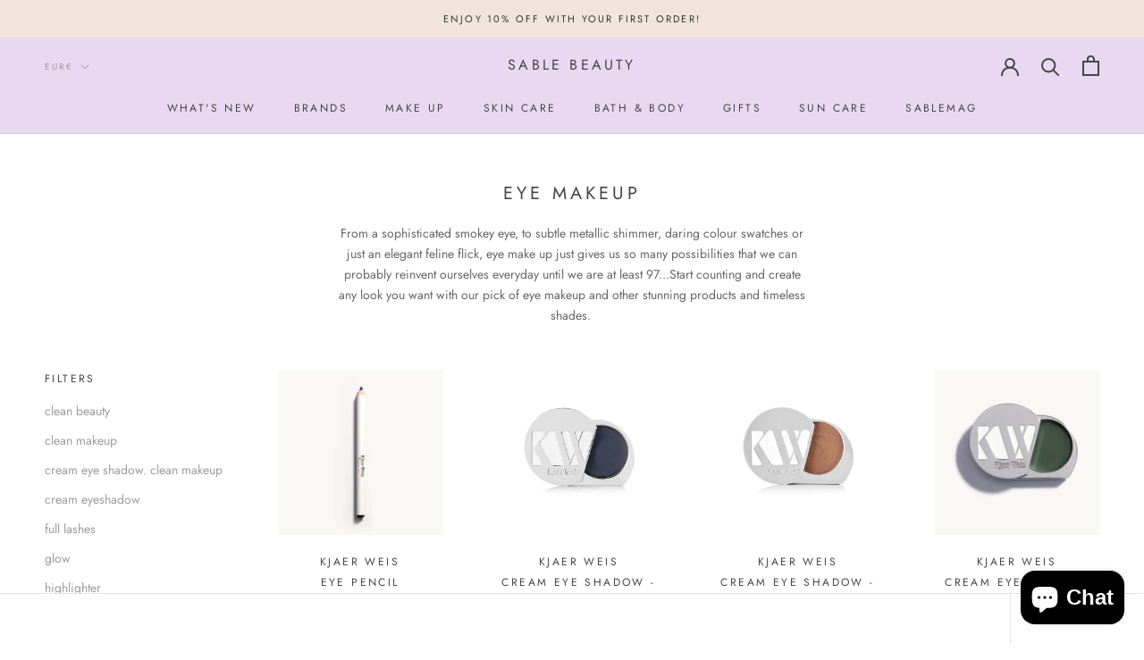

--- FILE ---
content_type: text/html; charset=utf-8
request_url: https://www.sablebeauty.com/en-ie/collections/eye-makeup
body_size: 33698
content:
<!doctype html>

<html class="no-js" lang="en">
  <head>


    <meta charset="utf-8"> 
    <meta http-equiv="X-UA-Compatible" content="IE=edge,chrome=1">
    <meta name="viewport" content="width=device-width, initial-scale=1.0, height=device-height, minimum-scale=1.0, maximum-scale=1.0">
    <meta name="theme-color" content="">

    <title>
      Eye Makeup | Smokey, Elegant, Shimmer Eye Shadow, Pencils &amp; Sets &ndash; Sable Beauty
    </title><meta name="description" content="From a sophisticated smokey eye, to subtle metallic shimmer, daring colour swatches or just an elegant feline flick, eye make up just gives us many possibilities."><link rel="canonical" href="https://www.sablebeauty.com/en-ie/collections/eye-makeup"><meta property="og:type" content="website">
  <meta property="og:title" content="Eye Makeup">
  <meta property="og:image" content="http://www.sablebeauty.com/cdn/shop/products/Image_13-07-2018_at_12.02_grande.jpg?v=1571438825">
  <meta property="og:image:secure_url" content="https://www.sablebeauty.com/cdn/shop/products/Image_13-07-2018_at_12.02_grande.jpg?v=1571438825"><meta property="og:description" content="From a sophisticated smokey eye, to subtle metallic shimmer, daring colour swatches or just an elegant feline flick, eye make up just gives us many possibilities."><meta property="og:url" content="https://www.sablebeauty.com/en-ie/collections/eye-makeup">
<meta property="og:site_name" content="Sable Beauty"><meta name="twitter:card" content="summary"><meta name="twitter:title" content="Eye Makeup">
  <meta name="twitter:description" content="From a sophisticated smokey eye, to subtle metallic shimmer, daring colour swatches or just an elegant feline flick, eye make up just gives us so many possibilities that we can probably reinvent ourselves everyday until we are at least 97...Start counting and create any look you want with our pick of eye makeup and other stunning products and timeless shades. ">
  <meta name="twitter:image" content="https://www.sablebeauty.com/cdn/shop/products/Image_13-07-2018_at_12.02_600x600_crop_center.jpg?v=1571438825">

    <script>window.performance && window.performance.mark && window.performance.mark('shopify.content_for_header.start');</script><meta name="google-site-verification" content="LR4XFqhFWhAS2URRMCUit8kQSFL7IsbOni4xYI1BW2c">
<meta id="shopify-digital-wallet" name="shopify-digital-wallet" content="/2537645/digital_wallets/dialog">
<meta name="shopify-checkout-api-token" content="145c05d04d4d14336eb09be494e42f05">
<meta id="in-context-paypal-metadata" data-shop-id="2537645" data-venmo-supported="false" data-environment="production" data-locale="en_US" data-paypal-v4="true" data-currency="EUR">
<link rel="alternate" type="application/atom+xml" title="Feed" href="/en-ie/collections/eye-makeup.atom" />
<link rel="next" href="/en-ie/collections/eye-makeup?page=2">
<link rel="alternate" hreflang="x-default" href="https://www.sablebeauty.com/collections/eye-makeup">
<link rel="alternate" hreflang="en-AU" href="https://www.sablebeauty.com/en-au/collections/eye-makeup">
<link rel="alternate" hreflang="en-DE" href="https://www.sablebeauty.com/en-de/collections/eye-makeup">
<link rel="alternate" hreflang="en-IE" href="https://www.sablebeauty.com/en-ie/collections/eye-makeup">
<link rel="alternate" hreflang="en-NL" href="https://www.sablebeauty.com/en-nl/collections/eye-makeup">
<link rel="alternate" hreflang="en-US" href="https://www.sablebeauty.com/en-us/collections/eye-makeup">
<link rel="alternate" type="application/json+oembed" href="https://www.sablebeauty.com/en-ie/collections/eye-makeup.oembed">
<script async="async" src="/checkouts/internal/preloads.js?locale=en-IE"></script>
<link rel="preconnect" href="https://shop.app" crossorigin="anonymous">
<script async="async" src="https://shop.app/checkouts/internal/preloads.js?locale=en-IE&shop_id=2537645" crossorigin="anonymous"></script>
<script id="apple-pay-shop-capabilities" type="application/json">{"shopId":2537645,"countryCode":"GB","currencyCode":"EUR","merchantCapabilities":["supports3DS"],"merchantId":"gid:\/\/shopify\/Shop\/2537645","merchantName":"Sable Beauty","requiredBillingContactFields":["postalAddress","email"],"requiredShippingContactFields":["postalAddress","email"],"shippingType":"shipping","supportedNetworks":["visa","maestro","masterCard","amex","discover","elo"],"total":{"type":"pending","label":"Sable Beauty","amount":"1.00"},"shopifyPaymentsEnabled":true,"supportsSubscriptions":true}</script>
<script id="shopify-features" type="application/json">{"accessToken":"145c05d04d4d14336eb09be494e42f05","betas":["rich-media-storefront-analytics"],"domain":"www.sablebeauty.com","predictiveSearch":true,"shopId":2537645,"locale":"en"}</script>
<script>var Shopify = Shopify || {};
Shopify.shop = "sable-beauty.myshopify.com";
Shopify.locale = "en";
Shopify.currency = {"active":"EUR","rate":"1.1620146"};
Shopify.country = "IE";
Shopify.theme = {"name":"Prestige","id":82741952575,"schema_name":"Prestige","schema_version":"4.7.2","theme_store_id":855,"role":"main"};
Shopify.theme.handle = "null";
Shopify.theme.style = {"id":null,"handle":null};
Shopify.cdnHost = "www.sablebeauty.com/cdn";
Shopify.routes = Shopify.routes || {};
Shopify.routes.root = "/en-ie/";</script>
<script type="module">!function(o){(o.Shopify=o.Shopify||{}).modules=!0}(window);</script>
<script>!function(o){function n(){var o=[];function n(){o.push(Array.prototype.slice.apply(arguments))}return n.q=o,n}var t=o.Shopify=o.Shopify||{};t.loadFeatures=n(),t.autoloadFeatures=n()}(window);</script>
<script>
  window.ShopifyPay = window.ShopifyPay || {};
  window.ShopifyPay.apiHost = "shop.app\/pay";
  window.ShopifyPay.redirectState = null;
</script>
<script id="shop-js-analytics" type="application/json">{"pageType":"collection"}</script>
<script defer="defer" async type="module" src="//www.sablebeauty.com/cdn/shopifycloud/shop-js/modules/v2/client.init-shop-cart-sync_D0dqhulL.en.esm.js"></script>
<script defer="defer" async type="module" src="//www.sablebeauty.com/cdn/shopifycloud/shop-js/modules/v2/chunk.common_CpVO7qML.esm.js"></script>
<script type="module">
  await import("//www.sablebeauty.com/cdn/shopifycloud/shop-js/modules/v2/client.init-shop-cart-sync_D0dqhulL.en.esm.js");
await import("//www.sablebeauty.com/cdn/shopifycloud/shop-js/modules/v2/chunk.common_CpVO7qML.esm.js");

  window.Shopify.SignInWithShop?.initShopCartSync?.({"fedCMEnabled":true,"windoidEnabled":true});

</script>
<script>
  window.Shopify = window.Shopify || {};
  if (!window.Shopify.featureAssets) window.Shopify.featureAssets = {};
  window.Shopify.featureAssets['shop-js'] = {"shop-cart-sync":["modules/v2/client.shop-cart-sync_D9bwt38V.en.esm.js","modules/v2/chunk.common_CpVO7qML.esm.js"],"init-fed-cm":["modules/v2/client.init-fed-cm_BJ8NPuHe.en.esm.js","modules/v2/chunk.common_CpVO7qML.esm.js"],"init-shop-email-lookup-coordinator":["modules/v2/client.init-shop-email-lookup-coordinator_pVrP2-kG.en.esm.js","modules/v2/chunk.common_CpVO7qML.esm.js"],"shop-cash-offers":["modules/v2/client.shop-cash-offers_CNh7FWN-.en.esm.js","modules/v2/chunk.common_CpVO7qML.esm.js","modules/v2/chunk.modal_DKF6x0Jh.esm.js"],"init-shop-cart-sync":["modules/v2/client.init-shop-cart-sync_D0dqhulL.en.esm.js","modules/v2/chunk.common_CpVO7qML.esm.js"],"init-windoid":["modules/v2/client.init-windoid_DaoAelzT.en.esm.js","modules/v2/chunk.common_CpVO7qML.esm.js"],"shop-toast-manager":["modules/v2/client.shop-toast-manager_1DND8Tac.en.esm.js","modules/v2/chunk.common_CpVO7qML.esm.js"],"pay-button":["modules/v2/client.pay-button_CFeQi1r6.en.esm.js","modules/v2/chunk.common_CpVO7qML.esm.js"],"shop-button":["modules/v2/client.shop-button_Ca94MDdQ.en.esm.js","modules/v2/chunk.common_CpVO7qML.esm.js"],"shop-login-button":["modules/v2/client.shop-login-button_DPYNfp1Z.en.esm.js","modules/v2/chunk.common_CpVO7qML.esm.js","modules/v2/chunk.modal_DKF6x0Jh.esm.js"],"avatar":["modules/v2/client.avatar_BTnouDA3.en.esm.js"],"shop-follow-button":["modules/v2/client.shop-follow-button_BMKh4nJE.en.esm.js","modules/v2/chunk.common_CpVO7qML.esm.js","modules/v2/chunk.modal_DKF6x0Jh.esm.js"],"init-customer-accounts-sign-up":["modules/v2/client.init-customer-accounts-sign-up_CJXi5kRN.en.esm.js","modules/v2/client.shop-login-button_DPYNfp1Z.en.esm.js","modules/v2/chunk.common_CpVO7qML.esm.js","modules/v2/chunk.modal_DKF6x0Jh.esm.js"],"init-shop-for-new-customer-accounts":["modules/v2/client.init-shop-for-new-customer-accounts_BoBxkgWu.en.esm.js","modules/v2/client.shop-login-button_DPYNfp1Z.en.esm.js","modules/v2/chunk.common_CpVO7qML.esm.js","modules/v2/chunk.modal_DKF6x0Jh.esm.js"],"init-customer-accounts":["modules/v2/client.init-customer-accounts_DCuDTzpR.en.esm.js","modules/v2/client.shop-login-button_DPYNfp1Z.en.esm.js","modules/v2/chunk.common_CpVO7qML.esm.js","modules/v2/chunk.modal_DKF6x0Jh.esm.js"],"checkout-modal":["modules/v2/client.checkout-modal_U_3e4VxF.en.esm.js","modules/v2/chunk.common_CpVO7qML.esm.js","modules/v2/chunk.modal_DKF6x0Jh.esm.js"],"lead-capture":["modules/v2/client.lead-capture_DEgn0Z8u.en.esm.js","modules/v2/chunk.common_CpVO7qML.esm.js","modules/v2/chunk.modal_DKF6x0Jh.esm.js"],"shop-login":["modules/v2/client.shop-login_CoM5QKZ_.en.esm.js","modules/v2/chunk.common_CpVO7qML.esm.js","modules/v2/chunk.modal_DKF6x0Jh.esm.js"],"payment-terms":["modules/v2/client.payment-terms_BmrqWn8r.en.esm.js","modules/v2/chunk.common_CpVO7qML.esm.js","modules/v2/chunk.modal_DKF6x0Jh.esm.js"]};
</script>
<script>(function() {
  var isLoaded = false;
  function asyncLoad() {
    if (isLoaded) return;
    isLoaded = true;
    var urls = ["\/\/code.tidio.co\/80wyknoivddfhykzwk0ekazxxjfgeir4.js?shop=sable-beauty.myshopify.com","\/\/code.tidio.co\/80wyknoivddfhykzwk0ekazxxjfgeir4.js?shop=sable-beauty.myshopify.com","\/\/code.tidio.co\/80wyknoivddfhykzwk0ekazxxjfgeir4.js?shop=sable-beauty.myshopify.com","https:\/\/scripttags.justuno.com\/shopify_justuno_2537645_89950.js?shop=sable-beauty.myshopify.com","\/\/cdn.shopify.com\/proxy\/9419db5cc64021ee0e5b7accd5e25e6b34f995206e4570f436df5c9fc26eb08d\/forms-akamai.smsbump.com\/400130\/form_47992.js?ver=1715799573\u0026shop=sable-beauty.myshopify.com\u0026sp-cache-control=cHVibGljLCBtYXgtYWdlPTkwMA","https:\/\/customer-first-focus.b-cdn.net\/cffPCLoader_min.js?shop=sable-beauty.myshopify.com"];
    for (var i = 0; i < urls.length; i++) {
      var s = document.createElement('script');
      s.type = 'text/javascript';
      s.async = true;
      s.src = urls[i];
      var x = document.getElementsByTagName('script')[0];
      x.parentNode.insertBefore(s, x);
    }
  };
  if(window.attachEvent) {
    window.attachEvent('onload', asyncLoad);
  } else {
    window.addEventListener('load', asyncLoad, false);
  }
})();</script>
<script id="__st">var __st={"a":2537645,"offset":0,"reqid":"ca927317-4947-4f44-9a75-728bbee95823-1764599294","pageurl":"www.sablebeauty.com\/en-ie\/collections\/eye-makeup","u":"35674859f843","p":"collection","rtyp":"collection","rid":11146343};</script>
<script>window.ShopifyPaypalV4VisibilityTracking = true;</script>
<script id="captcha-bootstrap">!function(){'use strict';const t='contact',e='account',n='new_comment',o=[[t,t],['blogs',n],['comments',n],[t,'customer']],c=[[e,'customer_login'],[e,'guest_login'],[e,'recover_customer_password'],[e,'create_customer']],r=t=>t.map((([t,e])=>`form[action*='/${t}']:not([data-nocaptcha='true']) input[name='form_type'][value='${e}']`)).join(','),a=t=>()=>t?[...document.querySelectorAll(t)].map((t=>t.form)):[];function s(){const t=[...o],e=r(t);return a(e)}const i='password',u='form_key',d=['recaptcha-v3-token','g-recaptcha-response','h-captcha-response',i],f=()=>{try{return window.sessionStorage}catch{return}},m='__shopify_v',_=t=>t.elements[u];function p(t,e,n=!1){try{const o=window.sessionStorage,c=JSON.parse(o.getItem(e)),{data:r}=function(t){const{data:e,action:n}=t;return t[m]||n?{data:e,action:n}:{data:t,action:n}}(c);for(const[e,n]of Object.entries(r))t.elements[e]&&(t.elements[e].value=n);n&&o.removeItem(e)}catch(o){console.error('form repopulation failed',{error:o})}}const l='form_type',E='cptcha';function T(t){t.dataset[E]=!0}const w=window,h=w.document,L='Shopify',v='ce_forms',y='captcha';let A=!1;((t,e)=>{const n=(g='f06e6c50-85a8-45c8-87d0-21a2b65856fe',I='https://cdn.shopify.com/shopifycloud/storefront-forms-hcaptcha/ce_storefront_forms_captcha_hcaptcha.v1.5.2.iife.js',D={infoText:'Protected by hCaptcha',privacyText:'Privacy',termsText:'Terms'},(t,e,n)=>{const o=w[L][v],c=o.bindForm;if(c)return c(t,g,e,D).then(n);var r;o.q.push([[t,g,e,D],n]),r=I,A||(h.body.append(Object.assign(h.createElement('script'),{id:'captcha-provider',async:!0,src:r})),A=!0)});var g,I,D;w[L]=w[L]||{},w[L][v]=w[L][v]||{},w[L][v].q=[],w[L][y]=w[L][y]||{},w[L][y].protect=function(t,e){n(t,void 0,e),T(t)},Object.freeze(w[L][y]),function(t,e,n,w,h,L){const[v,y,A,g]=function(t,e,n){const i=e?o:[],u=t?c:[],d=[...i,...u],f=r(d),m=r(i),_=r(d.filter((([t,e])=>n.includes(e))));return[a(f),a(m),a(_),s()]}(w,h,L),I=t=>{const e=t.target;return e instanceof HTMLFormElement?e:e&&e.form},D=t=>v().includes(t);t.addEventListener('submit',(t=>{const e=I(t);if(!e)return;const n=D(e)&&!e.dataset.hcaptchaBound&&!e.dataset.recaptchaBound,o=_(e),c=g().includes(e)&&(!o||!o.value);(n||c)&&t.preventDefault(),c&&!n&&(function(t){try{if(!f())return;!function(t){const e=f();if(!e)return;const n=_(t);if(!n)return;const o=n.value;o&&e.removeItem(o)}(t);const e=Array.from(Array(32),(()=>Math.random().toString(36)[2])).join('');!function(t,e){_(t)||t.append(Object.assign(document.createElement('input'),{type:'hidden',name:u})),t.elements[u].value=e}(t,e),function(t,e){const n=f();if(!n)return;const o=[...t.querySelectorAll(`input[type='${i}']`)].map((({name:t})=>t)),c=[...d,...o],r={};for(const[a,s]of new FormData(t).entries())c.includes(a)||(r[a]=s);n.setItem(e,JSON.stringify({[m]:1,action:t.action,data:r}))}(t,e)}catch(e){console.error('failed to persist form',e)}}(e),e.submit())}));const S=(t,e)=>{t&&!t.dataset[E]&&(n(t,e.some((e=>e===t))),T(t))};for(const o of['focusin','change'])t.addEventListener(o,(t=>{const e=I(t);D(e)&&S(e,y())}));const B=e.get('form_key'),M=e.get(l),P=B&&M;t.addEventListener('DOMContentLoaded',(()=>{const t=y();if(P)for(const e of t)e.elements[l].value===M&&p(e,B);[...new Set([...A(),...v().filter((t=>'true'===t.dataset.shopifyCaptcha))])].forEach((e=>S(e,t)))}))}(h,new URLSearchParams(w.location.search),n,t,e,['guest_login'])})(!0,!0)}();</script>
<script integrity="sha256-52AcMU7V7pcBOXWImdc/TAGTFKeNjmkeM1Pvks/DTgc=" data-source-attribution="shopify.loadfeatures" defer="defer" src="//www.sablebeauty.com/cdn/shopifycloud/storefront/assets/storefront/load_feature-81c60534.js" crossorigin="anonymous"></script>
<script crossorigin="anonymous" defer="defer" src="//www.sablebeauty.com/cdn/shopifycloud/storefront/assets/shopify_pay/storefront-65b4c6d7.js?v=20250812"></script>
<script data-source-attribution="shopify.dynamic_checkout.dynamic.init">var Shopify=Shopify||{};Shopify.PaymentButton=Shopify.PaymentButton||{isStorefrontPortableWallets:!0,init:function(){window.Shopify.PaymentButton.init=function(){};var t=document.createElement("script");t.src="https://www.sablebeauty.com/cdn/shopifycloud/portable-wallets/latest/portable-wallets.en.js",t.type="module",document.head.appendChild(t)}};
</script>
<script data-source-attribution="shopify.dynamic_checkout.buyer_consent">
  function portableWalletsHideBuyerConsent(e){var t=document.getElementById("shopify-buyer-consent"),n=document.getElementById("shopify-subscription-policy-button");t&&n&&(t.classList.add("hidden"),t.setAttribute("aria-hidden","true"),n.removeEventListener("click",e))}function portableWalletsShowBuyerConsent(e){var t=document.getElementById("shopify-buyer-consent"),n=document.getElementById("shopify-subscription-policy-button");t&&n&&(t.classList.remove("hidden"),t.removeAttribute("aria-hidden"),n.addEventListener("click",e))}window.Shopify?.PaymentButton&&(window.Shopify.PaymentButton.hideBuyerConsent=portableWalletsHideBuyerConsent,window.Shopify.PaymentButton.showBuyerConsent=portableWalletsShowBuyerConsent);
</script>
<script data-source-attribution="shopify.dynamic_checkout.cart.bootstrap">document.addEventListener("DOMContentLoaded",(function(){function t(){return document.querySelector("shopify-accelerated-checkout-cart, shopify-accelerated-checkout")}if(t())Shopify.PaymentButton.init();else{new MutationObserver((function(e,n){t()&&(Shopify.PaymentButton.init(),n.disconnect())})).observe(document.body,{childList:!0,subtree:!0})}}));
</script>
<link id="shopify-accelerated-checkout-styles" rel="stylesheet" media="screen" href="https://www.sablebeauty.com/cdn/shopifycloud/portable-wallets/latest/accelerated-checkout-backwards-compat.css" crossorigin="anonymous">
<style id="shopify-accelerated-checkout-cart">
        #shopify-buyer-consent {
  margin-top: 1em;
  display: inline-block;
  width: 100%;
}

#shopify-buyer-consent.hidden {
  display: none;
}

#shopify-subscription-policy-button {
  background: none;
  border: none;
  padding: 0;
  text-decoration: underline;
  font-size: inherit;
  cursor: pointer;
}

#shopify-subscription-policy-button::before {
  box-shadow: none;
}

      </style>

<script>window.performance && window.performance.mark && window.performance.mark('shopify.content_for_header.end');</script>

    <link rel="stylesheet" href="//www.sablebeauty.com/cdn/shop/t/15/assets/theme.scss.css?v=131288483014916804751759259836">

    <script>
      // This allows to expose several variables to the global scope, to be used in scripts
      window.theme = {
        pageType: "collection",
        moneyFormat: "€{{amount_with_comma_separator}}",
        moneyWithCurrencyFormat: "€{{amount_with_comma_separator}} EUR",
        productImageSize: "square",
        searchMode: "product,article",
        showPageTransition: true,
        showElementStaggering: false,
        showImageZooming: true
      };

      window.routes = {
        rootUrl: "\/en-ie",
        cartUrl: "\/en-ie\/cart",
        cartAddUrl: "\/en-ie\/cart\/add",
        cartChangeUrl: "\/en-ie\/cart\/change",
        searchUrl: "\/en-ie\/search",
        productRecommendationsUrl: "\/en-ie\/recommendations\/products"
      };

      window.languages = {
        cartAddNote: "Add Order Note",
        cartEditNote: "Edit Order Note",
        productImageLoadingError: "This image could not be loaded. Please try to reload the page.",
        productFormAddToCart: "Add to cart",
        productFormUnavailable: "Unavailable",
        productFormSoldOut: "Sold Out",
        shippingEstimatorOneResult: "1 option available:",
        shippingEstimatorMoreResults: "{{count}} options available:",
        shippingEstimatorNoResults: "No shipping could be found"
      };

      window.lazySizesConfig = {
        loadHidden: false,
        hFac: 0.5,
        expFactor: 2,
        ricTimeout: 150,
        lazyClass: 'Image--lazyLoad',
        loadingClass: 'Image--lazyLoading',
        loadedClass: 'Image--lazyLoaded'
      };

      document.documentElement.className = document.documentElement.className.replace('no-js', 'js');
      document.documentElement.style.setProperty('--window-height', window.innerHeight + 'px');

      // We do a quick detection of some features (we could use Modernizr but for so little...)
      (function() {
        document.documentElement.className += ((window.CSS && window.CSS.supports('(position: sticky) or (position: -webkit-sticky)')) ? ' supports-sticky' : ' no-supports-sticky');
        document.documentElement.className += (window.matchMedia('(-moz-touch-enabled: 1), (hover: none)')).matches ? ' no-supports-hover' : ' supports-hover';
      }());
    </script>

    <script src="//www.sablebeauty.com/cdn/shop/t/15/assets/lazysizes.min.js?v=174358363404432586981591623297" async></script><script src="https://polyfill-fastly.net/v3/polyfill.min.js?unknown=polyfill&features=fetch,Element.prototype.closest,Element.prototype.remove,Element.prototype.classList,Array.prototype.includes,Array.prototype.fill,Object.assign,CustomEvent,IntersectionObserver,IntersectionObserverEntry,URL" defer></script>
    <script src="//www.sablebeauty.com/cdn/shop/t/15/assets/libs.min.js?v=26178543184394469741591623296" defer></script>
    <script src="//www.sablebeauty.com/cdn/shop/t/15/assets/theme.min.js?v=101812004007097122321591623300" defer></script>
    <script src="//www.sablebeauty.com/cdn/shop/t/15/assets/custom.js?v=183944157590872491501591623298" defer></script>

    <script>
      (function () {
        window.onpageshow = function() {
          if (window.theme.showPageTransition) {
            var pageTransition = document.querySelector('.PageTransition');

            if (pageTransition) {
              pageTransition.style.visibility = 'visible';
              pageTransition.style.opacity = '0';
            }
          }

          // When the page is loaded from the cache, we have to reload the cart content
          document.documentElement.dispatchEvent(new CustomEvent('cart:refresh', {
            bubbles: true
          }));
        };
      })();
    </script>

    


  <script type="application/ld+json">
  {
    "@context": "http://schema.org",
    "@type": "BreadcrumbList",
  "itemListElement": [{
      "@type": "ListItem",
      "position": 1,
      "name": "Translation missing: en.general.breadcrumb.home",
      "item": "https://www.sablebeauty.com"
    },{
          "@type": "ListItem",
          "position": 2,
          "name": "Eye Makeup",
          "item": "https://www.sablebeauty.com/en-ie/collections/eye-makeup"
        }]
  }
  </script>

  <script src="https://cdn.shopify.com/extensions/7bc9bb47-adfa-4267-963e-cadee5096caf/inbox-1252/assets/inbox-chat-loader.js" type="text/javascript" defer="defer"></script>
<link href="https://monorail-edge.shopifysvc.com" rel="dns-prefetch">
<script>(function(){if ("sendBeacon" in navigator && "performance" in window) {try {var session_token_from_headers = performance.getEntriesByType('navigation')[0].serverTiming.find(x => x.name == '_s').description;} catch {var session_token_from_headers = undefined;}var session_cookie_matches = document.cookie.match(/_shopify_s=([^;]*)/);var session_token_from_cookie = session_cookie_matches && session_cookie_matches.length === 2 ? session_cookie_matches[1] : "";var session_token = session_token_from_headers || session_token_from_cookie || "";function handle_abandonment_event(e) {var entries = performance.getEntries().filter(function(entry) {return /monorail-edge.shopifysvc.com/.test(entry.name);});if (!window.abandonment_tracked && entries.length === 0) {window.abandonment_tracked = true;var currentMs = Date.now();var navigation_start = performance.timing.navigationStart;var payload = {shop_id: 2537645,url: window.location.href,navigation_start,duration: currentMs - navigation_start,session_token,page_type: "collection"};window.navigator.sendBeacon("https://monorail-edge.shopifysvc.com/v1/produce", JSON.stringify({schema_id: "online_store_buyer_site_abandonment/1.1",payload: payload,metadata: {event_created_at_ms: currentMs,event_sent_at_ms: currentMs}}));}}window.addEventListener('pagehide', handle_abandonment_event);}}());</script>
<script id="web-pixels-manager-setup">(function e(e,d,r,n,o){if(void 0===o&&(o={}),!Boolean(null===(a=null===(i=window.Shopify)||void 0===i?void 0:i.analytics)||void 0===a?void 0:a.replayQueue)){var i,a;window.Shopify=window.Shopify||{};var t=window.Shopify;t.analytics=t.analytics||{};var s=t.analytics;s.replayQueue=[],s.publish=function(e,d,r){return s.replayQueue.push([e,d,r]),!0};try{self.performance.mark("wpm:start")}catch(e){}var l=function(){var e={modern:/Edge?\/(1{2}[4-9]|1[2-9]\d|[2-9]\d{2}|\d{4,})\.\d+(\.\d+|)|Firefox\/(1{2}[4-9]|1[2-9]\d|[2-9]\d{2}|\d{4,})\.\d+(\.\d+|)|Chrom(ium|e)\/(9{2}|\d{3,})\.\d+(\.\d+|)|(Maci|X1{2}).+ Version\/(15\.\d+|(1[6-9]|[2-9]\d|\d{3,})\.\d+)([,.]\d+|)( \(\w+\)|)( Mobile\/\w+|) Safari\/|Chrome.+OPR\/(9{2}|\d{3,})\.\d+\.\d+|(CPU[ +]OS|iPhone[ +]OS|CPU[ +]iPhone|CPU IPhone OS|CPU iPad OS)[ +]+(15[._]\d+|(1[6-9]|[2-9]\d|\d{3,})[._]\d+)([._]\d+|)|Android:?[ /-](13[3-9]|1[4-9]\d|[2-9]\d{2}|\d{4,})(\.\d+|)(\.\d+|)|Android.+Firefox\/(13[5-9]|1[4-9]\d|[2-9]\d{2}|\d{4,})\.\d+(\.\d+|)|Android.+Chrom(ium|e)\/(13[3-9]|1[4-9]\d|[2-9]\d{2}|\d{4,})\.\d+(\.\d+|)|SamsungBrowser\/([2-9]\d|\d{3,})\.\d+/,legacy:/Edge?\/(1[6-9]|[2-9]\d|\d{3,})\.\d+(\.\d+|)|Firefox\/(5[4-9]|[6-9]\d|\d{3,})\.\d+(\.\d+|)|Chrom(ium|e)\/(5[1-9]|[6-9]\d|\d{3,})\.\d+(\.\d+|)([\d.]+$|.*Safari\/(?![\d.]+ Edge\/[\d.]+$))|(Maci|X1{2}).+ Version\/(10\.\d+|(1[1-9]|[2-9]\d|\d{3,})\.\d+)([,.]\d+|)( \(\w+\)|)( Mobile\/\w+|) Safari\/|Chrome.+OPR\/(3[89]|[4-9]\d|\d{3,})\.\d+\.\d+|(CPU[ +]OS|iPhone[ +]OS|CPU[ +]iPhone|CPU IPhone OS|CPU iPad OS)[ +]+(10[._]\d+|(1[1-9]|[2-9]\d|\d{3,})[._]\d+)([._]\d+|)|Android:?[ /-](13[3-9]|1[4-9]\d|[2-9]\d{2}|\d{4,})(\.\d+|)(\.\d+|)|Mobile Safari.+OPR\/([89]\d|\d{3,})\.\d+\.\d+|Android.+Firefox\/(13[5-9]|1[4-9]\d|[2-9]\d{2}|\d{4,})\.\d+(\.\d+|)|Android.+Chrom(ium|e)\/(13[3-9]|1[4-9]\d|[2-9]\d{2}|\d{4,})\.\d+(\.\d+|)|Android.+(UC? ?Browser|UCWEB|U3)[ /]?(15\.([5-9]|\d{2,})|(1[6-9]|[2-9]\d|\d{3,})\.\d+)\.\d+|SamsungBrowser\/(5\.\d+|([6-9]|\d{2,})\.\d+)|Android.+MQ{2}Browser\/(14(\.(9|\d{2,})|)|(1[5-9]|[2-9]\d|\d{3,})(\.\d+|))(\.\d+|)|K[Aa][Ii]OS\/(3\.\d+|([4-9]|\d{2,})\.\d+)(\.\d+|)/},d=e.modern,r=e.legacy,n=navigator.userAgent;return n.match(d)?"modern":n.match(r)?"legacy":"unknown"}(),u="modern"===l?"modern":"legacy",c=(null!=n?n:{modern:"",legacy:""})[u],f=function(e){return[e.baseUrl,"/wpm","/b",e.hashVersion,"modern"===e.buildTarget?"m":"l",".js"].join("")}({baseUrl:d,hashVersion:r,buildTarget:u}),m=function(e){var d=e.version,r=e.bundleTarget,n=e.surface,o=e.pageUrl,i=e.monorailEndpoint;return{emit:function(e){var a=e.status,t=e.errorMsg,s=(new Date).getTime(),l=JSON.stringify({metadata:{event_sent_at_ms:s},events:[{schema_id:"web_pixels_manager_load/3.1",payload:{version:d,bundle_target:r,page_url:o,status:a,surface:n,error_msg:t},metadata:{event_created_at_ms:s}}]});if(!i)return console&&console.warn&&console.warn("[Web Pixels Manager] No Monorail endpoint provided, skipping logging."),!1;try{return self.navigator.sendBeacon.bind(self.navigator)(i,l)}catch(e){}var u=new XMLHttpRequest;try{return u.open("POST",i,!0),u.setRequestHeader("Content-Type","text/plain"),u.send(l),!0}catch(e){return console&&console.warn&&console.warn("[Web Pixels Manager] Got an unhandled error while logging to Monorail."),!1}}}}({version:r,bundleTarget:l,surface:e.surface,pageUrl:self.location.href,monorailEndpoint:e.monorailEndpoint});try{o.browserTarget=l,function(e){var d=e.src,r=e.async,n=void 0===r||r,o=e.onload,i=e.onerror,a=e.sri,t=e.scriptDataAttributes,s=void 0===t?{}:t,l=document.createElement("script"),u=document.querySelector("head"),c=document.querySelector("body");if(l.async=n,l.src=d,a&&(l.integrity=a,l.crossOrigin="anonymous"),s)for(var f in s)if(Object.prototype.hasOwnProperty.call(s,f))try{l.dataset[f]=s[f]}catch(e){}if(o&&l.addEventListener("load",o),i&&l.addEventListener("error",i),u)u.appendChild(l);else{if(!c)throw new Error("Did not find a head or body element to append the script");c.appendChild(l)}}({src:f,async:!0,onload:function(){if(!function(){var e,d;return Boolean(null===(d=null===(e=window.Shopify)||void 0===e?void 0:e.analytics)||void 0===d?void 0:d.initialized)}()){var d=window.webPixelsManager.init(e)||void 0;if(d){var r=window.Shopify.analytics;r.replayQueue.forEach((function(e){var r=e[0],n=e[1],o=e[2];d.publishCustomEvent(r,n,o)})),r.replayQueue=[],r.publish=d.publishCustomEvent,r.visitor=d.visitor,r.initialized=!0}}},onerror:function(){return m.emit({status:"failed",errorMsg:"".concat(f," has failed to load")})},sri:function(e){var d=/^sha384-[A-Za-z0-9+/=]+$/;return"string"==typeof e&&d.test(e)}(c)?c:"",scriptDataAttributes:o}),m.emit({status:"loading"})}catch(e){m.emit({status:"failed",errorMsg:(null==e?void 0:e.message)||"Unknown error"})}}})({shopId: 2537645,storefrontBaseUrl: "https://www.sablebeauty.com",extensionsBaseUrl: "https://extensions.shopifycdn.com/cdn/shopifycloud/web-pixels-manager",monorailEndpoint: "https://monorail-edge.shopifysvc.com/unstable/produce_batch",surface: "storefront-renderer",enabledBetaFlags: ["2dca8a86"],webPixelsConfigList: [{"id":"350453823","configuration":"{\"config\":\"{\\\"pixel_id\\\":\\\"AW-784903795\\\",\\\"target_country\\\":\\\"GB\\\",\\\"gtag_events\\\":[{\\\"type\\\":\\\"search\\\",\\\"action_label\\\":\\\"AW-784903795\\\/e6OuCI2Y2IoBEPPcovYC\\\"},{\\\"type\\\":\\\"begin_checkout\\\",\\\"action_label\\\":\\\"AW-784903795\\\/ddAQCIqY2IoBEPPcovYC\\\"},{\\\"type\\\":\\\"view_item\\\",\\\"action_label\\\":[\\\"AW-784903795\\\/ceArCISY2IoBEPPcovYC\\\",\\\"MC-L3E7YW82BB\\\"]},{\\\"type\\\":\\\"purchase\\\",\\\"action_label\\\":[\\\"AW-784903795\\\/DCZXCIGY2IoBEPPcovYC\\\",\\\"MC-L3E7YW82BB\\\"]},{\\\"type\\\":\\\"page_view\\\",\\\"action_label\\\":[\\\"AW-784903795\\\/iX33CP6X2IoBEPPcovYC\\\",\\\"MC-L3E7YW82BB\\\"]},{\\\"type\\\":\\\"add_payment_info\\\",\\\"action_label\\\":\\\"AW-784903795\\\/cbOcCJCY2IoBEPPcovYC\\\"},{\\\"type\\\":\\\"add_to_cart\\\",\\\"action_label\\\":\\\"AW-784903795\\\/LiawCIeY2IoBEPPcovYC\\\"}],\\\"enable_monitoring_mode\\\":false}\"}","eventPayloadVersion":"v1","runtimeContext":"OPEN","scriptVersion":"b2a88bafab3e21179ed38636efcd8a93","type":"APP","apiClientId":1780363,"privacyPurposes":[],"dataSharingAdjustments":{"protectedCustomerApprovalScopes":["read_customer_address","read_customer_email","read_customer_name","read_customer_personal_data","read_customer_phone"]}},{"id":"300646463","configuration":"{\"pixelCode\":\"C64JC6LJ2JPPCU0MHAJG\"}","eventPayloadVersion":"v1","runtimeContext":"STRICT","scriptVersion":"22e92c2ad45662f435e4801458fb78cc","type":"APP","apiClientId":4383523,"privacyPurposes":["ANALYTICS","MARKETING","SALE_OF_DATA"],"dataSharingAdjustments":{"protectedCustomerApprovalScopes":["read_customer_address","read_customer_email","read_customer_name","read_customer_personal_data","read_customer_phone"]}},{"id":"1933375","configuration":"{\"pixelId\":\"e9cc693d-8c35-4a3c-9622-9ef12837323d\"}","eventPayloadVersion":"v1","runtimeContext":"STRICT","scriptVersion":"c119f01612c13b62ab52809eb08154bb","type":"APP","apiClientId":2556259,"privacyPurposes":["ANALYTICS","MARKETING","SALE_OF_DATA"],"dataSharingAdjustments":{"protectedCustomerApprovalScopes":["read_customer_address","read_customer_email","read_customer_name","read_customer_personal_data","read_customer_phone"]}},{"id":"55476287","eventPayloadVersion":"v1","runtimeContext":"LAX","scriptVersion":"1","type":"CUSTOM","privacyPurposes":["MARKETING"],"name":"Meta pixel (migrated)"},{"id":"shopify-app-pixel","configuration":"{}","eventPayloadVersion":"v1","runtimeContext":"STRICT","scriptVersion":"0450","apiClientId":"shopify-pixel","type":"APP","privacyPurposes":["ANALYTICS","MARKETING"]},{"id":"shopify-custom-pixel","eventPayloadVersion":"v1","runtimeContext":"LAX","scriptVersion":"0450","apiClientId":"shopify-pixel","type":"CUSTOM","privacyPurposes":["ANALYTICS","MARKETING"]}],isMerchantRequest: false,initData: {"shop":{"name":"Sable Beauty","paymentSettings":{"currencyCode":"GBP"},"myshopifyDomain":"sable-beauty.myshopify.com","countryCode":"GB","storefrontUrl":"https:\/\/www.sablebeauty.com\/en-ie"},"customer":null,"cart":null,"checkout":null,"productVariants":[],"purchasingCompany":null},},"https://www.sablebeauty.com/cdn","ae1676cfwd2530674p4253c800m34e853cb",{"modern":"","legacy":""},{"shopId":"2537645","storefrontBaseUrl":"https:\/\/www.sablebeauty.com","extensionBaseUrl":"https:\/\/extensions.shopifycdn.com\/cdn\/shopifycloud\/web-pixels-manager","surface":"storefront-renderer","enabledBetaFlags":"[\"2dca8a86\"]","isMerchantRequest":"false","hashVersion":"ae1676cfwd2530674p4253c800m34e853cb","publish":"custom","events":"[[\"page_viewed\",{}],[\"collection_viewed\",{\"collection\":{\"id\":\"11146343\",\"title\":\"Eye Makeup\",\"productVariants\":[{\"price\":{\"amount\":23.95,\"currencyCode\":\"EUR\"},\"product\":{\"title\":\"Eye Pencil\",\"vendor\":\"Kjaer Weis\",\"id\":\"1325071761471\",\"untranslatedTitle\":\"Eye Pencil\",\"url\":\"\/en-ie\/products\/eye-pencil\",\"type\":\"Eye Pencil\"},\"id\":\"12304170352703\",\"image\":{\"src\":\"\/\/www.sablebeauty.com\/cdn\/shop\/products\/Image_13-07-2018_at_12.40.jpg?v=1571438825\"},\"sku\":\"0\",\"title\":\"Black\",\"untranslatedTitle\":\"Black\"},{\"price\":{\"amount\":36.95,\"currencyCode\":\"EUR\"},\"product\":{\"title\":\"Cream Eye Shadow - Enticing\",\"vendor\":\"Kjaer Weis\",\"id\":\"1495285596223\",\"untranslatedTitle\":\"Cream Eye Shadow - Enticing\",\"url\":\"\/en-ie\/products\/cream-eye-shadow-enticing\",\"type\":\"Eye Shadow\"},\"id\":\"13209937379391\",\"image\":{\"src\":\"\/\/www.sablebeauty.com\/cdn\/shop\/products\/Image_28-11-2018_at_12.01.jpg?v=1571438826\"},\"sku\":\"\",\"title\":\"Default Title\",\"untranslatedTitle\":\"Default Title\"},{\"price\":{\"amount\":36.95,\"currencyCode\":\"EUR\"},\"product\":{\"title\":\"Cream Eye Shadow -Alluring\",\"vendor\":\"Kjaer Weis\",\"id\":\"1484078579775\",\"untranslatedTitle\":\"Cream Eye Shadow -Alluring\",\"url\":\"\/en-ie\/products\/cream-eye-shadow-alluring\",\"type\":\"Eye Shadow\"},\"id\":\"13149491134527\",\"image\":{\"src\":\"\/\/www.sablebeauty.com\/cdn\/shop\/products\/Image_28-11-2018_at_11.57.jpg?v=1571438826\"},\"sku\":\"\",\"title\":\"Default Title\",\"untranslatedTitle\":\"Default Title\"},{\"price\":{\"amount\":36.95,\"currencyCode\":\"EUR\"},\"product\":{\"title\":\"Cream Eye Shadow Sublime\",\"vendor\":\"Kjaer Weis\",\"id\":\"1503682789439\",\"untranslatedTitle\":\"Cream Eye Shadow Sublime\",\"url\":\"\/en-ie\/products\/cream-eye-shadow-sublime\",\"type\":\"Eye Shadow\"},\"id\":\"13257334685759\",\"image\":{\"src\":\"\/\/www.sablebeauty.com\/cdn\/shop\/products\/Image_21-09-2018_at_17.31.jpg?v=1571438826\"},\"sku\":\"\",\"title\":\"Default Title\",\"untranslatedTitle\":\"Default Title\"},{\"price\":{\"amount\":36.95,\"currencyCode\":\"EUR\"},\"product\":{\"title\":\"Cream Eye Shadow - Gorgeous\",\"vendor\":\"Kjaer Weis\",\"id\":\"1494922919999\",\"untranslatedTitle\":\"Cream Eye Shadow - Gorgeous\",\"url\":\"\/en-ie\/products\/cream-eye-shadow-gorgeous\",\"type\":\"Eye Shadow\"},\"id\":\"13209683099711\",\"image\":{\"src\":\"\/\/www.sablebeauty.com\/cdn\/shop\/products\/Image_28-11-2018_at_11.59.jpg?v=1571438826\"},\"sku\":\"\",\"title\":\"Default Title\",\"untranslatedTitle\":\"Default Title\"},{\"price\":{\"amount\":31.95,\"currencyCode\":\"EUR\"},\"product\":{\"title\":\"Kjaer Weis Eye Shadow - Grace (Certified Organic)\",\"vendor\":\"Kjaer Weis\",\"id\":\"11654460500\",\"untranslatedTitle\":\"Kjaer Weis Eye Shadow - Grace (Certified Organic)\",\"url\":\"\/en-ie\/products\/kjaer-weis-eye-shadow-grace-certified-organic\",\"type\":\"Eye Shadow\"},\"id\":\"50947537620\",\"image\":{\"src\":\"\/\/www.sablebeauty.com\/cdn\/shop\/products\/Image_03-10-2017_at_11.40.jpg?v=1571438815\"},\"sku\":\"\",\"title\":\"Default Title\",\"untranslatedTitle\":\"Default Title\"},{\"price\":{\"amount\":31.95,\"currencyCode\":\"EUR\"},\"product\":{\"title\":\"Kjaer Weis Eye Shadow -Charmed (Certified Organic)\",\"vendor\":\"Kjaer Weis\",\"id\":\"11654466708\",\"untranslatedTitle\":\"Kjaer Weis Eye Shadow -Charmed (Certified Organic)\",\"url\":\"\/en-ie\/products\/kjaer-weis-eye-shadow-charmed-certified-organic\",\"type\":\"Eye Shadow\"},\"id\":\"50947686932\",\"image\":{\"src\":\"\/\/www.sablebeauty.com\/cdn\/shop\/products\/Image_03-10-2017_at_11.49.jpg?v=1571438815\"},\"sku\":\"\",\"title\":\"Default Title\",\"untranslatedTitle\":\"Default Title\"},{\"price\":{\"amount\":31.95,\"currencyCode\":\"EUR\"},\"product\":{\"title\":\"Kjaer Weis Eye Shadow -Wisdom (Certified Organic)\",\"vendor\":\"Kjaer Weis\",\"id\":\"11654456852\",\"untranslatedTitle\":\"Kjaer Weis Eye Shadow -Wisdom (Certified Organic)\",\"url\":\"\/en-ie\/products\/kjaer-weis-eye-shadow-wisdom-certified-organic\",\"type\":\"Eye Shadow\"},\"id\":\"50947383060\",\"image\":{\"src\":\"\/\/www.sablebeauty.com\/cdn\/shop\/products\/Image_03-10-2017_at_11.36.jpg?v=1571438815\"},\"sku\":\"\",\"title\":\"Default Title\",\"untranslatedTitle\":\"Default Title\"},{\"price\":{\"amount\":31.95,\"currencyCode\":\"EUR\"},\"product\":{\"title\":\"Kjaer Weis Eye Shadow Magnetic (Certified Organic)\",\"vendor\":\"Kjaer Weis\",\"id\":\"11654449556\",\"untranslatedTitle\":\"Kjaer Weis Eye Shadow Magnetic (Certified Organic)\",\"url\":\"\/en-ie\/products\/kjaer-weis-eye-shadow-magnetic-certified-organic\",\"type\":\"Eye Shadow\"},\"id\":\"50947289300\",\"image\":{\"src\":\"\/\/www.sablebeauty.com\/cdn\/shop\/products\/Image_03-10-2017_at_11.23.jpg?v=1571438815\"},\"sku\":\"\",\"title\":\"Default Title\",\"untranslatedTitle\":\"Default Title\"},{\"price\":{\"amount\":31.95,\"currencyCode\":\"EUR\"},\"product\":{\"title\":\"Kjaer Weis Eyeshadow Cloud Nine (Certified Organic)\",\"vendor\":\"Kjaer Weis\",\"id\":\"11650603092\",\"untranslatedTitle\":\"Kjaer Weis Eyeshadow Cloud Nine (Certified Organic)\",\"url\":\"\/en-ie\/products\/kjaer-weis-eyeshadow-cloud-nine-certified-organic\",\"type\":\"Eye Shadow\"},\"id\":\"50913646804\",\"image\":{\"src\":\"\/\/www.sablebeauty.com\/cdn\/shop\/products\/Image_02-10-2017_at_13.04.jpg?v=1571438814\"},\"sku\":\"\",\"title\":\"Default Title\",\"untranslatedTitle\":\"Default Title\"},{\"price\":{\"amount\":31.95,\"currencyCode\":\"EUR\"},\"product\":{\"title\":\"Kjaer Weis Eyeshadow Divine (Certified Organic)\",\"vendor\":\"Kjaer Weis\",\"id\":\"11650646036\",\"untranslatedTitle\":\"Kjaer Weis Eyeshadow Divine (Certified Organic)\",\"url\":\"\/en-ie\/products\/kjaer-weis-eyeshadow-divine-certified-organic\",\"type\":\"Eye Shadow\"},\"id\":\"50913898004\",\"image\":{\"src\":\"\/\/www.sablebeauty.com\/cdn\/shop\/products\/Image_02-10-2017_at_13.27.jpg?v=1571438814\"},\"sku\":\"\",\"title\":\"Default Title\",\"untranslatedTitle\":\"Default Title\"},{\"price\":{\"amount\":14.95,\"currencyCode\":\"EUR\"},\"product\":{\"title\":\"Glow Stick\",\"vendor\":\"Noto Botanics\",\"id\":\"9837230730\",\"untranslatedTitle\":\"Glow Stick\",\"url\":\"\/en-ie\/products\/glow-sticks\",\"type\":\"Glow Sticks\"},\"id\":\"35841489290\",\"image\":{\"src\":\"\/\/www.sablebeauty.com\/cdn\/shop\/products\/Image_24-01-2018_at_09.57.jpg?v=1571438813\"},\"sku\":\"\",\"title\":\"Glow Stick No . 2 Gold\",\"untranslatedTitle\":\"Glow Stick No . 2 Gold\"},{\"price\":{\"amount\":22.95,\"currencyCode\":\"EUR\"},\"product\":{\"title\":\"Loose Shimmer Shadows\",\"vendor\":\"Kevyn Aucoin\",\"id\":\"150704947\",\"untranslatedTitle\":\"Loose Shimmer Shadows\",\"url\":\"\/en-ie\/products\/loose-shimmer-shadows-by-kevyn-aucoin\",\"type\":\"Eye Shadow\"},\"id\":\"344548573\",\"image\":{\"src\":\"\/\/www.sablebeauty.com\/cdn\/shop\/products\/keau0117f_1_l.jpg?v=1571438796\"},\"sku\":\"KA1301\",\"title\":\"Citrine (2.3g)\",\"untranslatedTitle\":\"Citrine (2.3g)\"},{\"price\":{\"amount\":21.95,\"currencyCode\":\"EUR\"},\"product\":{\"title\":\"Face Light\",\"vendor\":\"Beauty Is Life\",\"id\":\"2137792961\",\"untranslatedTitle\":\"Face Light\",\"url\":\"\/en-ie\/products\/face-light-1\",\"type\":\"Face Light\"},\"id\":\"6882099969\",\"image\":{\"src\":\"\/\/www.sablebeauty.com\/cdn\/shop\/products\/Image_023ac968-2f5e-482c-8a26-41a7a5738494.jpg?v=1571438810\"},\"sku\":\"BILFS1\",\"title\":\"Facelight \/ Silver (01c)\",\"untranslatedTitle\":\"Facelight \/ Silver (01c)\"},{\"price\":{\"amount\":44.95,\"currencyCode\":\"EUR\"},\"product\":{\"title\":\"The Essential Eyeshadow Set\",\"vendor\":\"Kevyn Aucoin\",\"id\":\"150856371\",\"untranslatedTitle\":\"The Essential Eyeshadow Set\",\"url\":\"\/en-ie\/products\/the-essential-eyeshadow-set-by-kevyn-aucoin\",\"type\":\"Eye Shadow\"},\"id\":\"345020321\",\"image\":{\"src\":\"\/\/www.sablebeauty.com\/cdn\/shop\/products\/eye-shadow-kit-palette-1.jpg?v=1571438796\"},\"sku\":\"KA1601\",\"title\":\"Palette # 1\",\"untranslatedTitle\":\"Palette # 1\"},{\"price\":{\"amount\":20.95,\"currencyCode\":\"EUR\"},\"product\":{\"title\":\"The Eye Pencil Primatif\",\"vendor\":\"Kevyn Aucoin\",\"id\":\"150872341\",\"untranslatedTitle\":\"The Eye Pencil Primatif\",\"url\":\"\/en-ie\/products\/the-eye-pencil-primatif-by-kevyn-aucoin\",\"type\":\"Eye Pencil\"},\"id\":\"345071607\",\"image\":{\"src\":\"\/\/www.sablebeauty.com\/cdn\/shop\/products\/Image_26.jpg?v=1571438796\"},\"sku\":\"KA1801\",\"title\":\"Basic Black\",\"untranslatedTitle\":\"Basic Black\"}]}}]]"});</script><script>
  window.ShopifyAnalytics = window.ShopifyAnalytics || {};
  window.ShopifyAnalytics.meta = window.ShopifyAnalytics.meta || {};
  window.ShopifyAnalytics.meta.currency = 'EUR';
  var meta = {"products":[{"id":1325071761471,"gid":"gid:\/\/shopify\/Product\/1325071761471","vendor":"Kjaer Weis","type":"Eye Pencil","variants":[{"id":12304170352703,"price":2395,"name":"Eye Pencil - Black","public_title":"Black","sku":"0"},{"id":12304187228223,"price":2395,"name":"Eye Pencil - Purple","public_title":"Purple","sku":"3"},{"id":12304187260991,"price":2395,"name":"Eye Pencil - Blue","public_title":"Blue","sku":"3"}],"remote":false},{"id":1495285596223,"gid":"gid:\/\/shopify\/Product\/1495285596223","vendor":"Kjaer Weis","type":"Eye Shadow","variants":[{"id":13209937379391,"price":3695,"name":"Cream Eye Shadow - Enticing","public_title":null,"sku":""}],"remote":false},{"id":1484078579775,"gid":"gid:\/\/shopify\/Product\/1484078579775","vendor":"Kjaer Weis","type":"Eye Shadow","variants":[{"id":13149491134527,"price":3695,"name":"Cream Eye Shadow -Alluring","public_title":null,"sku":""}],"remote":false},{"id":1503682789439,"gid":"gid:\/\/shopify\/Product\/1503682789439","vendor":"Kjaer Weis","type":"Eye Shadow","variants":[{"id":13257334685759,"price":3695,"name":"Cream Eye Shadow Sublime","public_title":null,"sku":""}],"remote":false},{"id":1494922919999,"gid":"gid:\/\/shopify\/Product\/1494922919999","vendor":"Kjaer Weis","type":"Eye Shadow","variants":[{"id":13209683099711,"price":3695,"name":"Cream Eye Shadow - Gorgeous","public_title":null,"sku":""}],"remote":false},{"id":11654460500,"gid":"gid:\/\/shopify\/Product\/11654460500","vendor":"Kjaer Weis","type":"Eye Shadow","variants":[{"id":50947537620,"price":3195,"name":"Kjaer Weis Eye Shadow - Grace (Certified Organic)","public_title":null,"sku":""}],"remote":false},{"id":11654466708,"gid":"gid:\/\/shopify\/Product\/11654466708","vendor":"Kjaer Weis","type":"Eye Shadow","variants":[{"id":50947686932,"price":3195,"name":"Kjaer Weis Eye Shadow -Charmed (Certified Organic)","public_title":null,"sku":""}],"remote":false},{"id":11654456852,"gid":"gid:\/\/shopify\/Product\/11654456852","vendor":"Kjaer Weis","type":"Eye Shadow","variants":[{"id":50947383060,"price":3195,"name":"Kjaer Weis Eye Shadow -Wisdom (Certified Organic)","public_title":null,"sku":""}],"remote":false},{"id":11654449556,"gid":"gid:\/\/shopify\/Product\/11654449556","vendor":"Kjaer Weis","type":"Eye Shadow","variants":[{"id":50947289300,"price":3195,"name":"Kjaer Weis Eye Shadow Magnetic (Certified Organic)","public_title":null,"sku":""}],"remote":false},{"id":11650603092,"gid":"gid:\/\/shopify\/Product\/11650603092","vendor":"Kjaer Weis","type":"Eye Shadow","variants":[{"id":50913646804,"price":3195,"name":"Kjaer Weis Eyeshadow Cloud Nine (Certified Organic)","public_title":null,"sku":""}],"remote":false},{"id":11650646036,"gid":"gid:\/\/shopify\/Product\/11650646036","vendor":"Kjaer Weis","type":"Eye Shadow","variants":[{"id":50913898004,"price":3195,"name":"Kjaer Weis Eyeshadow Divine (Certified Organic)","public_title":null,"sku":""}],"remote":false},{"id":9837230730,"gid":"gid:\/\/shopify\/Product\/9837230730","vendor":"Noto Botanics","type":"Glow Sticks","variants":[{"id":35841489290,"price":1495,"name":"Glow Stick - Glow Stick No . 2 Gold","public_title":"Glow Stick No . 2 Gold","sku":""},{"id":1231718449172,"price":1495,"name":"Glow Stick - Glow Stick Multi Benne Stain","public_title":"Glow Stick Multi Benne Stain","sku":""},{"id":1231718481940,"price":1495,"name":"Glow Stick - Glow Stick Hydra Highlight","public_title":"Glow Stick Hydra Highlight","sku":""}],"remote":false},{"id":150704947,"gid":"gid:\/\/shopify\/Product\/150704947","vendor":"Kevyn Aucoin","type":"Eye Shadow","variants":[{"id":344548573,"price":2295,"name":"Loose Shimmer Shadows - Citrine (2.3g)","public_title":"Citrine (2.3g)","sku":"KA1301"},{"id":344548575,"price":2295,"name":"Loose Shimmer Shadows - Rose Quartz (2.3g)","public_title":"Rose Quartz (2.3g)","sku":"KA1302"},{"id":344548577,"price":2295,"name":"Loose Shimmer Shadows - Lapis (2.3g)","public_title":"Lapis (2.3g)","sku":"KA1303"},{"id":344548579,"price":2295,"name":"Loose Shimmer Shadows - Jade (2.3g)","public_title":"Jade (2.3g)","sku":"KA1304"},{"id":344548581,"price":2295,"name":"Loose Shimmer Shadows - Amethyst (2.3g)","public_title":"Amethyst (2.3g)","sku":"KA1305"},{"id":344548583,"price":2295,"name":"Loose Shimmer Shadows - Topaz (2.3g)","public_title":"Topaz (2.3g)","sku":"KA1306"}],"remote":false},{"id":2137792961,"gid":"gid:\/\/shopify\/Product\/2137792961","vendor":"Beauty Is Life","type":"Face Light","variants":[{"id":6882099969,"price":2195,"name":"Face Light - Facelight \/ Silver (01c)","public_title":"Facelight \/ Silver (01c)","sku":"BILFS1"},{"id":6920846913,"price":2195,"name":"Face Light - Facelight \/ Gold (02w-c)","public_title":"Facelight \/ Gold (02w-c)","sku":"BILFG1"}],"remote":false},{"id":150856371,"gid":"gid:\/\/shopify\/Product\/150856371","vendor":"Kevyn Aucoin","type":"Eye Shadow","variants":[{"id":345020321,"price":4495,"name":"The Essential Eyeshadow Set - Palette # 1","public_title":"Palette # 1","sku":"KA1601"},{"id":345063055,"price":4495,"name":"The Essential Eyeshadow Set - Palette # 2","public_title":"Palette # 2","sku":"KA1602"},{"id":345063073,"price":4495,"name":"The Essential Eyeshadow Set - Palette # 3","public_title":"Palette # 3","sku":"KA1603"},{"id":345063105,"price":4495,"name":"The Essential Eyeshadow Set - Palette # 4","public_title":"Palette # 4","sku":"KA1604"},{"id":345063227,"price":4495,"name":"The Essential Eyeshadow Set - Palette # 5","public_title":"Palette # 5","sku":"KA1605"}],"remote":false},{"id":150872341,"gid":"gid:\/\/shopify\/Product\/150872341","vendor":"Kevyn Aucoin","type":"Eye Pencil","variants":[{"id":345071607,"price":2095,"name":"The Eye Pencil Primatif - Basic Black","public_title":"Basic Black","sku":"KA1801"},{"id":345071609,"price":2095,"name":"The Eye Pencil Primatif - Defining Navy","public_title":"Defining Navy","sku":"KA1802"},{"id":345071611,"price":2095,"name":"The Eye Pencil Primatif - Defining Green","public_title":"Defining Green","sku":"KA1803"},{"id":345071613,"price":2095,"name":"The Eye Pencil Primatif - Defining Purple","public_title":"Defining Purple","sku":"KA1804"},{"id":345071615,"price":2095,"name":"The Eye Pencil Primatif - Defining Brown","public_title":"Defining Brown","sku":"KA1805"}],"remote":false}],"page":{"pageType":"collection","resourceType":"collection","resourceId":11146343}};
  for (var attr in meta) {
    window.ShopifyAnalytics.meta[attr] = meta[attr];
  }
</script>
<script class="analytics">
  (function () {
    var customDocumentWrite = function(content) {
      var jquery = null;

      if (window.jQuery) {
        jquery = window.jQuery;
      } else if (window.Checkout && window.Checkout.$) {
        jquery = window.Checkout.$;
      }

      if (jquery) {
        jquery('body').append(content);
      }
    };

    var hasLoggedConversion = function(token) {
      if (token) {
        return document.cookie.indexOf('loggedConversion=' + token) !== -1;
      }
      return false;
    }

    var setCookieIfConversion = function(token) {
      if (token) {
        var twoMonthsFromNow = new Date(Date.now());
        twoMonthsFromNow.setMonth(twoMonthsFromNow.getMonth() + 2);

        document.cookie = 'loggedConversion=' + token + '; expires=' + twoMonthsFromNow;
      }
    }

    var trekkie = window.ShopifyAnalytics.lib = window.trekkie = window.trekkie || [];
    if (trekkie.integrations) {
      return;
    }
    trekkie.methods = [
      'identify',
      'page',
      'ready',
      'track',
      'trackForm',
      'trackLink'
    ];
    trekkie.factory = function(method) {
      return function() {
        var args = Array.prototype.slice.call(arguments);
        args.unshift(method);
        trekkie.push(args);
        return trekkie;
      };
    };
    for (var i = 0; i < trekkie.methods.length; i++) {
      var key = trekkie.methods[i];
      trekkie[key] = trekkie.factory(key);
    }
    trekkie.load = function(config) {
      trekkie.config = config || {};
      trekkie.config.initialDocumentCookie = document.cookie;
      var first = document.getElementsByTagName('script')[0];
      var script = document.createElement('script');
      script.type = 'text/javascript';
      script.onerror = function(e) {
        var scriptFallback = document.createElement('script');
        scriptFallback.type = 'text/javascript';
        scriptFallback.onerror = function(error) {
                var Monorail = {
      produce: function produce(monorailDomain, schemaId, payload) {
        var currentMs = new Date().getTime();
        var event = {
          schema_id: schemaId,
          payload: payload,
          metadata: {
            event_created_at_ms: currentMs,
            event_sent_at_ms: currentMs
          }
        };
        return Monorail.sendRequest("https://" + monorailDomain + "/v1/produce", JSON.stringify(event));
      },
      sendRequest: function sendRequest(endpointUrl, payload) {
        // Try the sendBeacon API
        if (window && window.navigator && typeof window.navigator.sendBeacon === 'function' && typeof window.Blob === 'function' && !Monorail.isIos12()) {
          var blobData = new window.Blob([payload], {
            type: 'text/plain'
          });

          if (window.navigator.sendBeacon(endpointUrl, blobData)) {
            return true;
          } // sendBeacon was not successful

        } // XHR beacon

        var xhr = new XMLHttpRequest();

        try {
          xhr.open('POST', endpointUrl);
          xhr.setRequestHeader('Content-Type', 'text/plain');
          xhr.send(payload);
        } catch (e) {
          console.log(e);
        }

        return false;
      },
      isIos12: function isIos12() {
        return window.navigator.userAgent.lastIndexOf('iPhone; CPU iPhone OS 12_') !== -1 || window.navigator.userAgent.lastIndexOf('iPad; CPU OS 12_') !== -1;
      }
    };
    Monorail.produce('monorail-edge.shopifysvc.com',
      'trekkie_storefront_load_errors/1.1',
      {shop_id: 2537645,
      theme_id: 82741952575,
      app_name: "storefront",
      context_url: window.location.href,
      source_url: "//www.sablebeauty.com/cdn/s/trekkie.storefront.3c703df509f0f96f3237c9daa54e2777acf1a1dd.min.js"});

        };
        scriptFallback.async = true;
        scriptFallback.src = '//www.sablebeauty.com/cdn/s/trekkie.storefront.3c703df509f0f96f3237c9daa54e2777acf1a1dd.min.js';
        first.parentNode.insertBefore(scriptFallback, first);
      };
      script.async = true;
      script.src = '//www.sablebeauty.com/cdn/s/trekkie.storefront.3c703df509f0f96f3237c9daa54e2777acf1a1dd.min.js';
      first.parentNode.insertBefore(script, first);
    };
    trekkie.load(
      {"Trekkie":{"appName":"storefront","development":false,"defaultAttributes":{"shopId":2537645,"isMerchantRequest":null,"themeId":82741952575,"themeCityHash":"6896200697235391311","contentLanguage":"en","currency":"EUR","eventMetadataId":"f118e129-bb53-4002-aea9-e6ed50181f08"},"isServerSideCookieWritingEnabled":true,"monorailRegion":"shop_domain","enabledBetaFlags":["f0df213a"]},"Session Attribution":{},"S2S":{"facebookCapiEnabled":false,"source":"trekkie-storefront-renderer","apiClientId":580111}}
    );

    var loaded = false;
    trekkie.ready(function() {
      if (loaded) return;
      loaded = true;

      window.ShopifyAnalytics.lib = window.trekkie;

      var originalDocumentWrite = document.write;
      document.write = customDocumentWrite;
      try { window.ShopifyAnalytics.merchantGoogleAnalytics.call(this); } catch(error) {};
      document.write = originalDocumentWrite;

      window.ShopifyAnalytics.lib.page(null,{"pageType":"collection","resourceType":"collection","resourceId":11146343,"shopifyEmitted":true});

      var match = window.location.pathname.match(/checkouts\/(.+)\/(thank_you|post_purchase)/)
      var token = match? match[1]: undefined;
      if (!hasLoggedConversion(token)) {
        setCookieIfConversion(token);
        window.ShopifyAnalytics.lib.track("Viewed Product Category",{"currency":"EUR","category":"Collection: eye-makeup","collectionName":"eye-makeup","collectionId":11146343,"nonInteraction":true},undefined,undefined,{"shopifyEmitted":true});
      }
    });


        var eventsListenerScript = document.createElement('script');
        eventsListenerScript.async = true;
        eventsListenerScript.src = "//www.sablebeauty.com/cdn/shopifycloud/storefront/assets/shop_events_listener-3da45d37.js";
        document.getElementsByTagName('head')[0].appendChild(eventsListenerScript);

})();</script>
  <script>
  if (!window.ga || (window.ga && typeof window.ga !== 'function')) {
    window.ga = function ga() {
      (window.ga.q = window.ga.q || []).push(arguments);
      if (window.Shopify && window.Shopify.analytics && typeof window.Shopify.analytics.publish === 'function') {
        window.Shopify.analytics.publish("ga_stub_called", {}, {sendTo: "google_osp_migration"});
      }
      console.error("Shopify's Google Analytics stub called with:", Array.from(arguments), "\nSee https://help.shopify.com/manual/promoting-marketing/pixels/pixel-migration#google for more information.");
    };
    if (window.Shopify && window.Shopify.analytics && typeof window.Shopify.analytics.publish === 'function') {
      window.Shopify.analytics.publish("ga_stub_initialized", {}, {sendTo: "google_osp_migration"});
    }
  }
</script>
<script
  defer
  src="https://www.sablebeauty.com/cdn/shopifycloud/perf-kit/shopify-perf-kit-2.1.2.min.js"
  data-application="storefront-renderer"
  data-shop-id="2537645"
  data-render-region="gcp-us-east1"
  data-page-type="collection"
  data-theme-instance-id="82741952575"
  data-theme-name="Prestige"
  data-theme-version="4.7.2"
  data-monorail-region="shop_domain"
  data-resource-timing-sampling-rate="10"
  data-shs="true"
  data-shs-beacon="true"
  data-shs-export-with-fetch="true"
  data-shs-logs-sample-rate="1"
></script>
</head>

  <body class="prestige--v4  template-collection">
    <a class="PageSkipLink u-visually-hidden" href="#main">Skip to content</a>
    <span class="LoadingBar"></span>
    <div class="PageOverlay"></div>
    <div class="PageTransition"></div>

    <div id="shopify-section-popup" class="shopify-section"></div>
    <div id="shopify-section-sidebar-menu" class="shopify-section"><section id="sidebar-menu" class="SidebarMenu Drawer Drawer--small Drawer--fromLeft" aria-hidden="true" data-section-id="sidebar-menu" data-section-type="sidebar-menu">
    <header class="Drawer__Header" data-drawer-animated-left>
      <button class="Drawer__Close Icon-Wrapper--clickable" data-action="close-drawer" data-drawer-id="sidebar-menu" aria-label="Close navigation"><svg class="Icon Icon--close" role="presentation" viewBox="0 0 16 14">
      <path d="M15 0L1 14m14 0L1 0" stroke="currentColor" fill="none" fill-rule="evenodd"></path>
    </svg></button>
    </header>

    <div class="Drawer__Content">
      <div class="Drawer__Main" data-drawer-animated-left data-scrollable>
        <div class="Drawer__Container">
          <nav class="SidebarMenu__Nav SidebarMenu__Nav--primary" aria-label="Sidebar navigation"><div class="Collapsible"><a href="/en-ie/collections/new-beauty-products" class="Collapsible__Button Heading Link Link--primary u-h6">What&#39;s New</a></div><div class="Collapsible"><button class="Collapsible__Button Heading u-h6" data-action="toggle-collapsible" aria-expanded="false">Brands<span class="Collapsible__Plus"></span>
                  </button>

                  <div class="Collapsible__Inner">
                    <div class="Collapsible__Content"><div class="Collapsible"><a href="/en-ie/pages/axiology-beauty" class="Collapsible__Button Heading Text--subdued Link Link--primary u-h7">Axiology Beauty</a></div><div class="Collapsible"><a href="/en-ie/collections/beauty-is-life-brand" class="Collapsible__Button Heading Text--subdued Link Link--primary u-h7">Beauty is Life</a></div><div class="Collapsible"><a href="/en-ie/collections/bottega-organica" class="Collapsible__Button Heading Text--subdued Link Link--primary u-h7">Bottega Organica</a></div><div class="Collapsible"><a href="/en-ie/collections/cane-austin" class="Collapsible__Button Heading Text--subdued Link Link--primary u-h7">Cane + Austin</a></div><div class="Collapsible"><a href="/en-ie/collections/coola-brand" class="Collapsible__Button Heading Text--subdued Link Link--primary u-h7">COOLA</a></div><div class="Collapsible"><a href="/en-ie/collections/dedcool" class="Collapsible__Button Heading Text--subdued Link Link--primary u-h7">DedCool</a></div><div class="Collapsible"><a href="/en-ie/collections/girl-smells-natural-deodorant" class="Collapsible__Button Heading Text--subdued Link Link--primary u-h7">Girls Smells Natural Deodorant</a></div><div class="Collapsible"><a href="/en-ie/collections/hannes-dottir" class="Collapsible__Button Heading Text--subdued Link Link--primary u-h7">Hannes Dòttir</a></div><div class="Collapsible"><a href="/en-ie/collections/herbivore" class="Collapsible__Button Heading Text--subdued Link Link--primary u-h7">Hydra Bloom Beauty</a></div><div class="Collapsible"><a href="/en-ie/collections/jaboneria-marianella" class="Collapsible__Button Heading Text--subdued Link Link--primary u-h7">Jaboneria Marianella</a></div><div class="Collapsible"><a href="/en-ie/collections/kevyn-aucoin-brand" class="Collapsible__Button Heading Text--subdued Link Link--primary u-h7">Kevyn Aucoin</a></div><div class="Collapsible"><a href="/en-ie/collections/kjaer-weis-1" class="Collapsible__Button Heading Text--subdued Link Link--primary u-h7">Kjaer Weis</a></div><div class="Collapsible"><a href="/en-ie/collections/klei-beauty-new" class="Collapsible__Button Heading Text--subdued Link Link--primary u-h7">Klei Beauty</a></div><div class="Collapsible"><a href="/en-ie/collections/leland-francis" class="Collapsible__Button Heading Text--subdued Link Link--primary u-h7">Leland Francis </a></div><div class="Collapsible"><a href="/en-ie/collections/modern-natural" class="Collapsible__Button Heading Text--subdued Link Link--primary u-h7">Modern Natural </a></div><div class="Collapsible"><a href="/en-ie/collections/monestry-made" class="Collapsible__Button Heading Text--subdued Link Link--primary u-h7">Monastery Made</a></div><div class="Collapsible"><a href="/en-ie/collections/morihata" class="Collapsible__Button Heading Text--subdued Link Link--primary u-h7">Morihata</a></div><div class="Collapsible"><a href="/en-ie/collections/native-nectar-botanicals" class="Collapsible__Button Heading Text--subdued Link Link--primary u-h7">Native Nectar Botanicals</a></div><div class="Collapsible"><a href="/en-ie/collections/noto-botanics" class="Collapsible__Button Heading Text--subdued Link Link--primary u-h7">Noto Botanics</a></div><div class="Collapsible"><a href="/en-ie/collections/pink-light-botanicals" class="Collapsible__Button Heading Text--subdued Link Link--primary u-h7">Pink Light Botanicals </a></div><div class="Collapsible"><a href="/en-ie/collections/soleil-toujours" class="Collapsible__Button Heading Text--subdued Link Link--primary u-h7">Soleil Toujours</a></div><div class="Collapsible"><a href="/en-ie/collections/stiks-cosmetiks" class="Collapsible__Button Heading Text--subdued Link Link--primary u-h7">Stiks Cosmetiks</a></div><div class="Collapsible"><a href="/en-ie/collections/the-perfect-v" class="Collapsible__Button Heading Text--subdued Link Link--primary u-h7">The Perfect V</a></div><div class="Collapsible"><a href="/en-ie/collections/troi-ollivierre-beauty" class="Collapsible__Button Heading Text--subdued Link Link--primary u-h7">Troi Ollivierre Beauty</a></div></div>
                  </div></div><div class="Collapsible"><button class="Collapsible__Button Heading u-h6" data-action="toggle-collapsible" aria-expanded="false">Make Up<span class="Collapsible__Plus"></span>
                  </button>

                  <div class="Collapsible__Inner">
                    <div class="Collapsible__Content"><div class="Collapsible"><a href="/en-ie/collections/bronzers-highlighters" class="Collapsible__Button Heading Text--subdued Link Link--primary u-h7">Natural Highlighters &amp; Bronzers </a></div><div class="Collapsible"><a href="/en-ie/collections/clear-complexion-makeup" class="Collapsible__Button Heading Text--subdued Link Link--primary u-h7">Clear Complexion Foundation</a></div><div class="Collapsible"><a href="/en-ie/collections/cheeks" class="Collapsible__Button Heading Text--subdued Link Link--primary u-h7">Blushers</a></div><div class="Collapsible"><a href="/en-ie/collections/best-lip-gloss" class="Collapsible__Button Heading Text--subdued Link Link--primary u-h7">Lips</a></div><div class="Collapsible"><a href="/en-ie/collections/eye-makeup" class="Collapsible__Button Heading Text--subdued Link Link--primary u-h7">Eyes</a></div><div class="Collapsible"><a href="/en-ie/collections/eyelashes-and-brows" class="Collapsible__Button Heading Text--subdued Link Link--primary u-h7">Eyebrows &amp; Lashes </a></div><div class="Collapsible"><button class="Collapsible__Button Heading Text--subdued Link--primary u-h7" data-action="toggle-collapsible" aria-expanded="false">Tools <span class="Collapsible__Plus"></span>
                            </button>

                            <div class="Collapsible__Inner">
                              <div class="Collapsible__Content">
                                <ul class="Linklist Linklist--bordered Linklist--spacingLoose"><li class="Linklist__Item">
                                      <a href="/en-ie/collections/tools-and-brushes" class="Text--subdued Link Link--primary">Brushes</a>
                                    </li><li class="Linklist__Item">
                                      <a href="/en-ie/products/eyelash-curler-by-kevyn-aucoin" class="Text--subdued Link Link--primary">Accessories</a>
                                    </li></ul>
                              </div>
                            </div></div></div>
                  </div></div><div class="Collapsible"><button class="Collapsible__Button Heading u-h6" data-action="toggle-collapsible" aria-expanded="false">Skin Care<span class="Collapsible__Plus"></span>
                  </button>

                  <div class="Collapsible__Inner">
                    <div class="Collapsible__Content"><div class="Collapsible"><a href="/en-ie/collections/moisturisers" class="Collapsible__Button Heading Text--subdued Link Link--primary u-h7">Moisturisers</a></div><div class="Collapsible"><a href="/en-ie/collections/face-serums" class="Collapsible__Button Heading Text--subdued Link Link--primary u-h7">Face Serums</a></div><div class="Collapsible"><a href="/en-ie/collections/facial-ois" class="Collapsible__Button Heading Text--subdued Link Link--primary u-h7">Facial Oils </a></div><div class="Collapsible"><a href="/en-ie/collections/cleansers-and-toners" class="Collapsible__Button Heading Text--subdued Link Link--primary u-h7">Cleansers &amp; Toners</a></div><div class="Collapsible"><a href="/en-ie/collections/masks-and-exfoliators" class="Collapsible__Button Heading Text--subdued Link Link--primary u-h7">Mask &amp; Exfoliators</a></div></div>
                  </div></div><div class="Collapsible"><button class="Collapsible__Button Heading u-h6" data-action="toggle-collapsible" aria-expanded="false">Bath &amp; Body<span class="Collapsible__Plus"></span>
                  </button>

                  <div class="Collapsible__Inner">
                    <div class="Collapsible__Content"><div class="Collapsible"><a href="/en-ie/collections/body-balm" class="Collapsible__Button Heading Text--subdued Link Link--primary u-h7">Body Perfectors</a></div><div class="Collapsible"><a href="/en-ie/collections/intimate-body-care" class="Collapsible__Button Heading Text--subdued Link Link--primary u-h7">Intimate Body Care</a></div><div class="Collapsible"><a href="/en-ie/collections/luxury-soaps" class="Collapsible__Button Heading Text--subdued Link Link--primary u-h7">Luxury Soap </a></div><div class="Collapsible"><a href="/en-ie/collections/body-scrubs" class="Collapsible__Button Heading Text--subdued Link Link--primary u-h7">Body Tools </a></div><div class="Collapsible"><a href="/en-ie/collections/hand-cream" class="Collapsible__Button Heading Text--subdued Link Link--primary u-h7">Hand Cream &amp; Sanitizers</a></div></div>
                  </div></div><div class="Collapsible"><button class="Collapsible__Button Heading u-h6" data-action="toggle-collapsible" aria-expanded="false">Gifts<span class="Collapsible__Plus"></span>
                  </button>

                  <div class="Collapsible__Inner">
                    <div class="Collapsible__Content"><div class="Collapsible"><a href="/en-ie/collections/dedcool" class="Collapsible__Button Heading Text--subdued Link Link--primary u-h7">Natural Fragrance </a></div><div class="Collapsible"><a href="/en-ie/collections/cosmetic-bags" class="Collapsible__Button Heading Text--subdued Link Link--primary u-h7">Wash Bags</a></div><div class="Collapsible"><a href="/en-ie/products/binchotan-charcoal-eye-mask" class="Collapsible__Button Heading Text--subdued Link Link--primary u-h7">Eye Mask</a></div><div class="Collapsible"><a href="/en-ie/products/rose-quartz-face-roller" class="Collapsible__Button Heading Text--subdued Link Link--primary u-h7">Crystal Face Roller </a></div><div class="Collapsible"><a href="/en-ie/products/gift-card" class="Collapsible__Button Heading Text--subdued Link Link--primary u-h7">Gift Card</a></div></div>
                  </div></div><div class="Collapsible"><a href="/en-ie/collections/suncare" class="Collapsible__Button Heading Link Link--primary u-h6">Sun Care</a></div><div class="Collapsible"><a href="/en-ie/blogs/news" class="Collapsible__Button Heading Link Link--primary u-h6">SableMag</a></div></nav><nav class="SidebarMenu__Nav SidebarMenu__Nav--secondary">
            <ul class="Linklist Linklist--spacingLoose"><li class="Linklist__Item">
                  <a href="/en-ie/collections/antonia-burrell" class="Text--subdued Link Link--primary">Antonia Burrell</a>
                </li><li class="Linklist__Item">
                  <a href="/en-ie/collections/axiology-beauty" class="Text--subdued Link Link--primary">Axiology Beauty</a>
                </li><li class="Linklist__Item">
                  <a href="/en-ie/collections/beauty-is-life-brand" class="Text--subdued Link Link--primary">Beauty Is Life</a>
                </li><li class="Linklist__Item">
                  <a href="/en-ie/collections/bottega-organica" class="Text--subdued Link Link--primary">Bottega Organica</a>
                </li><li class="Linklist__Item">
                  <a href="/en-ie/collections/cane-austin" class="Text--subdued Link Link--primary">Cane + Austin</a>
                </li><li class="Linklist__Item">
                  <a href="/en-ie/collections/cleanse-by-lauren-napier" class="Text--subdued Link Link--primary">CLEANSE By LAUREN NAPIER</a>
                </li><li class="Linklist__Item">
                  <a href="/en-ie/collections/coola-brand" class="Text--subdued Link Link--primary">Coola</a>
                </li><li class="Linklist__Item">
                  <a href="/en-ie/collections/dr-jackson-brand" class="Text--subdued Link Link--primary">Dr Jackson</a>
                </li><li class="Linklist__Item">
                  <a href="/en-ie/collections/erb" class="Text--subdued Link Link--primary">ERB</a>
                </li><li class="Linklist__Item">
                  <a href="https://www.sablebeauty.com/collections/earth-harbor-naturals" class="Text--subdued Link Link--primary">Earth Harbor Naturals</a>
                </li><li class="Linklist__Item">
                  <a href="/en-ie/collections/face-atelier-brand" class="Text--subdued Link Link--primary">Face Atelier</a>
                </li><li class="Linklist__Item">
                  <a href="/en-ie/collections/hannes-dottir" class="Text--subdued Link Link--primary">Hannes Dóttir</a>
                </li><li class="Linklist__Item">
                  <a href="/en-ie/collections/herbivore" class="Text--subdued Link Link--primary">Herbivore</a>
                </li><li class="Linklist__Item">
                  <a href="/en-ie/collections/jaboneria-marianella" class="Text--subdued Link Link--primary">Jaboneria Marianella</a>
                </li><li class="Linklist__Item">
                  <a href="/en-ie/collections/kevyn-aucoin-brand" class="Text--subdued Link Link--primary">Kevyn Aucoin</a>
                </li><li class="Linklist__Item">
                  <a href="/en-ie/collections/roote-vegan-body-milk" class="Text--subdued Link Link--primary">Kiyoko Lip Balm</a>
                </li><li class="Linklist__Item">
                  <a href="/en-ie/collections/kjaer-weis-1/organic-makeup" class="Text--subdued Link Link--primary">Kjaer Weis</a>
                </li><li class="Linklist__Item">
                  <a href="/en-ie/collections/klei-beauty-new" class="Text--subdued Link Link--primary">Klei Beauty </a>
                </li><li class="Linklist__Item">
                  <a href="/en-ie/collections/leland-francis" class="Text--subdued Link Link--primary">Leland Francis</a>
                </li><li class="Linklist__Item">
                  <a href="/en-ie/collections/lovely-day-botanicals" class="Text--subdued Link Link--primary">Lovely Day Botanicals</a>
                </li><li class="Linklist__Item">
                  <a href="/en-ie/collections/native-nectar-botanicals/skincare+face-care+glowing-skin" class="Text--subdued Link Link--primary">Native Nectar Botanicals</a>
                </li><li class="Linklist__Item">
                  <a href="/en-ie/collections/monestry-made" class="Text--subdued Link Link--primary">Modern Natural</a>
                </li><li class="Linklist__Item">
                  <a href="/en-ie/collections/morihata" class="Text--subdued Link Link--primary">Morihata</a>
                </li><li class="Linklist__Item">
                  <a href="/en-ie/collections/monestry-made" class="Text--subdued Link Link--primary">Monastery Made - NEW-</a>
                </li><li class="Linklist__Item">
                  <a href="/en-ie/collections/noto-botanics" class="Text--subdued Link Link--primary">Noto Botanics</a>
                </li><li class="Linklist__Item">
                  <a href="/en-ie/collections/pink-light-botanicals/herbal-luxury+rose-petal+skin-tonic+illuminating-oil+glow-tonic+overnight-glow-serum" class="Text--subdued Link Link--primary">Pink Light Botanicals </a>
                </li><li class="Linklist__Item">
                  <a href="/en-ie/collections/troi-ollivierre-beauty" class="Text--subdued Link Link--primary">Troi Ollivierre Beauty</a>
                </li><li class="Linklist__Item">
                  <a href="/en-ie/collections/soleil-toujours" class="Text--subdued Link Link--primary">Soleil Toujours</a>
                </li><li class="Linklist__Item">
                  <a href="/en-ie/collections/stiks-cosmetiks" class="Text--subdued Link Link--primary">Stiks Cosmetiks</a>
                </li><li class="Linklist__Item">
                  <a href="/en-ie/collections/youth-to-the-people" class="Text--subdued Link Link--primary">YTTP</a>
                </li><li class="Linklist__Item">
                  <a href="/en-ie/account" class="Text--subdued Link Link--primary">Account</a>
                </li></ul>
          </nav>
        </div>
      </div></div>
</section>

</div>
<div id="sidebar-cart" class="Drawer Drawer--fromRight" aria-hidden="true" data-section-id="cart" data-section-type="cart" data-section-settings='{
  "type": "drawer",
  "itemCount": 0,
  "drawer": true,
  "hasShippingEstimator": false
}'>
  <div class="Drawer__Header Drawer__Header--bordered Drawer__Container">
      <span class="Drawer__Title Heading u-h4">Cart</span>

      <button class="Drawer__Close Icon-Wrapper--clickable" data-action="close-drawer" data-drawer-id="sidebar-cart" aria-label="Close cart"><svg class="Icon Icon--close" role="presentation" viewBox="0 0 16 14">
      <path d="M15 0L1 14m14 0L1 0" stroke="currentColor" fill="none" fill-rule="evenodd"></path>
    </svg></button>
  </div>

  <form class="Cart Drawer__Content" action="/en-ie/cart" method="POST" novalidate>
    <div class="Drawer__Main" data-scrollable><p class="Cart__Empty Heading u-h5">Your cart is empty</p></div></form>
</div>
<div class="PageContainer">
      <div id="shopify-section-announcement" class="shopify-section"><section id="section-announcement" data-section-id="announcement" data-section-type="announcement-bar">
      <div class="AnnouncementBar">
        <div class="AnnouncementBar__Wrapper">
          <p class="AnnouncementBar__Content Heading"><a href="/en-ie/collections/native-nectar-botanicals">Enjoy 10% off with your first order!</a></p>
        </div>
      </div>
    </section>

    <style>
      #section-announcement {
        background: #f1e4d8;
        color: #343434;
      }
    </style>

    <script>
      document.documentElement.style.setProperty('--announcement-bar-height', document.getElementById('shopify-section-announcement').offsetHeight + 'px');
    </script></div>
      <div id="shopify-section-header" class="shopify-section shopify-section--header"><div id="Search" class="Search" aria-hidden="true">
  <div class="Search__Inner">
    <div class="Search__SearchBar">
      <form action="/en-ie/search" name="GET" role="search" class="Search__Form">
        <div class="Search__InputIconWrapper">
          <span class="hidden-tablet-and-up"><svg class="Icon Icon--search" role="presentation" viewBox="0 0 18 17">
      <g transform="translate(1 1)" stroke="currentColor" fill="none" fill-rule="evenodd" stroke-linecap="square">
        <path d="M16 16l-5.0752-5.0752"></path>
        <circle cx="6.4" cy="6.4" r="6.4"></circle>
      </g>
    </svg></span>
          <span class="hidden-phone"><svg class="Icon Icon--search-desktop" role="presentation" viewBox="0 0 21 21">
      <g transform="translate(1 1)" stroke="currentColor" stroke-width="2" fill="none" fill-rule="evenodd" stroke-linecap="square">
        <path d="M18 18l-5.7096-5.7096"></path>
        <circle cx="7.2" cy="7.2" r="7.2"></circle>
      </g>
    </svg></span>
        </div>

        <input type="search" class="Search__Input Heading" name="q" autocomplete="off" autocorrect="off" autocapitalize="off" placeholder="Search..." autofocus>
        <input type="hidden" name="type" value="product">
      </form>

      <button class="Search__Close Link Link--primary" data-action="close-search"><svg class="Icon Icon--close" role="presentation" viewBox="0 0 16 14">
      <path d="M15 0L1 14m14 0L1 0" stroke="currentColor" fill="none" fill-rule="evenodd"></path>
    </svg></button>
    </div>

    <div class="Search__Results" aria-hidden="true"><div class="PageLayout PageLayout--breakLap">
          <div class="PageLayout__Section"></div>
          <div class="PageLayout__Section PageLayout__Section--secondary"></div>
        </div></div>
  </div>
</div><header id="section-header"
        class="Header Header--inline   Header--withIcons"
        data-section-id="header"
        data-section-type="header"
        data-section-settings='{
  "navigationStyle": "inline",
  "hasTransparentHeader": false,
  "isSticky": true
}'
        role="banner">
  <div class="Header__Wrapper">
    <div class="Header__FlexItem Header__FlexItem--fill">
      <button class="Header__Icon Icon-Wrapper Icon-Wrapper--clickable hidden-desk" aria-expanded="false" data-action="open-drawer" data-drawer-id="sidebar-menu" aria-label="Open navigation">
        <span class="hidden-tablet-and-up"><svg class="Icon Icon--nav" role="presentation" viewBox="0 0 20 14">
      <path d="M0 14v-1h20v1H0zm0-7.5h20v1H0v-1zM0 0h20v1H0V0z" fill="currentColor"></path>
    </svg></span>
        <span class="hidden-phone"><svg class="Icon Icon--nav-desktop" role="presentation" viewBox="0 0 24 16">
      <path d="M0 15.985v-2h24v2H0zm0-9h24v2H0v-2zm0-7h24v2H0v-2z" fill="currentColor"></path>
    </svg></span>
      </button><nav class="Header__MainNav hidden-pocket hidden-lap" aria-label="Main navigation">
          <ul class="HorizontalList HorizontalList--spacingExtraLoose"><li class="HorizontalList__Item " >
                <a href="/en-ie/collections/new-beauty-products" class="Heading u-h6">What&#39;s New<span class="Header__LinkSpacer">What&#39;s New</span></a></li><li class="HorizontalList__Item " aria-haspopup="true">
                <a href="/en-ie/pages/brands" class="Heading u-h6">Brands</a><div class="DropdownMenu" aria-hidden="true">
                    <ul class="Linklist"><li class="Linklist__Item" >
                          <a href="/en-ie/pages/axiology-beauty" class="Link Link--secondary">Axiology Beauty </a></li><li class="Linklist__Item" >
                          <a href="/en-ie/collections/beauty-is-life-brand" class="Link Link--secondary">Beauty is Life </a></li><li class="Linklist__Item" >
                          <a href="/en-ie/collections/bottega-organica" class="Link Link--secondary">Bottega Organica </a></li><li class="Linklist__Item" >
                          <a href="/en-ie/collections/cane-austin" class="Link Link--secondary">Cane + Austin </a></li><li class="Linklist__Item" >
                          <a href="/en-ie/collections/coola-brand" class="Link Link--secondary">COOLA </a></li><li class="Linklist__Item" >
                          <a href="/en-ie/collections/dedcool" class="Link Link--secondary">DedCool </a></li><li class="Linklist__Item" >
                          <a href="/en-ie/collections/girl-smells-natural-deodorant" class="Link Link--secondary">Girls Smells Natural Deodorant </a></li><li class="Linklist__Item" >
                          <a href="/en-ie/collections/hannes-dottir" class="Link Link--secondary">Hannes Dòttir </a></li><li class="Linklist__Item" >
                          <a href="/en-ie/collections/herbivore" class="Link Link--secondary">Hydra Bloom Beauty </a></li><li class="Linklist__Item" >
                          <a href="/en-ie/collections/jaboneria-marianella" class="Link Link--secondary">Jaboneria Marianella </a></li><li class="Linklist__Item" >
                          <a href="/en-ie/collections/kevyn-aucoin-brand" class="Link Link--secondary">Kevyn Aucoin </a></li><li class="Linklist__Item" >
                          <a href="/en-ie/collections/kjaer-weis-1" class="Link Link--secondary">Kjaer Weis </a></li><li class="Linklist__Item" >
                          <a href="/en-ie/collections/klei-beauty-new" class="Link Link--secondary">Klei Beauty </a></li><li class="Linklist__Item" >
                          <a href="/en-ie/collections/leland-francis" class="Link Link--secondary">Leland Francis  </a></li><li class="Linklist__Item" >
                          <a href="/en-ie/collections/modern-natural" class="Link Link--secondary">Modern Natural  </a></li><li class="Linklist__Item" >
                          <a href="/en-ie/collections/monestry-made" class="Link Link--secondary">Monastery Made </a></li><li class="Linklist__Item" >
                          <a href="/en-ie/collections/morihata" class="Link Link--secondary">Morihata </a></li><li class="Linklist__Item" >
                          <a href="/en-ie/collections/native-nectar-botanicals" class="Link Link--secondary">Native Nectar Botanicals </a></li><li class="Linklist__Item" >
                          <a href="/en-ie/collections/noto-botanics" class="Link Link--secondary">Noto Botanics </a></li><li class="Linklist__Item" >
                          <a href="/en-ie/collections/pink-light-botanicals" class="Link Link--secondary">Pink Light Botanicals  </a></li><li class="Linklist__Item" >
                          <a href="/en-ie/collections/soleil-toujours" class="Link Link--secondary">Soleil Toujours </a></li><li class="Linklist__Item" >
                          <a href="/en-ie/collections/stiks-cosmetiks" class="Link Link--secondary">Stiks Cosmetiks </a></li><li class="Linklist__Item" >
                          <a href="/en-ie/collections/the-perfect-v" class="Link Link--secondary">The Perfect V </a></li><li class="Linklist__Item" >
                          <a href="/en-ie/collections/troi-ollivierre-beauty" class="Link Link--secondary">Troi Ollivierre Beauty </a></li></ul>
                  </div></li><li class="HorizontalList__Item " aria-haspopup="true">
                <a href="/en-ie/collections/make-up" class="Heading u-h6">Make Up</a><div class="DropdownMenu" aria-hidden="true">
                    <ul class="Linklist"><li class="Linklist__Item" >
                          <a href="/en-ie/collections/bronzers-highlighters" class="Link Link--secondary">Natural Highlighters &amp; Bronzers  </a></li><li class="Linklist__Item" >
                          <a href="/en-ie/collections/clear-complexion-makeup" class="Link Link--secondary">Clear Complexion Foundation </a></li><li class="Linklist__Item" >
                          <a href="/en-ie/collections/cheeks" class="Link Link--secondary">Blushers </a></li><li class="Linklist__Item" >
                          <a href="/en-ie/collections/best-lip-gloss" class="Link Link--secondary">Lips </a></li><li class="Linklist__Item" >
                          <a href="/en-ie/collections/eye-makeup" class="Link Link--secondary">Eyes </a></li><li class="Linklist__Item" >
                          <a href="/en-ie/collections/eyelashes-and-brows" class="Link Link--secondary">Eyebrows &amp; Lashes  </a></li><li class="Linklist__Item" aria-haspopup="true">
                          <a href="/en-ie/collections/tools-and-brushes" class="Link Link--secondary">Tools  <svg class="Icon Icon--select-arrow-right" role="presentation" viewBox="0 0 11 18">
      <path d="M1.5 1.5l8 7.5-8 7.5" stroke-width="2" stroke="currentColor" fill="none" fill-rule="evenodd" stroke-linecap="square"></path>
    </svg></a><div class="DropdownMenu" aria-hidden="true">
                              <ul class="Linklist"><li class="Linklist__Item">
                                    <a href="/en-ie/collections/tools-and-brushes" class="Link Link--secondary">Brushes</a>
                                  </li><li class="Linklist__Item">
                                    <a href="/en-ie/products/eyelash-curler-by-kevyn-aucoin" class="Link Link--secondary">Accessories</a>
                                  </li></ul>
                            </div></li></ul>
                  </div></li><li class="HorizontalList__Item " aria-haspopup="true">
                <a href="/en-ie/collections/best-skin-care-uk" class="Heading u-h6">Skin Care</a><div class="DropdownMenu" aria-hidden="true">
                    <ul class="Linklist"><li class="Linklist__Item" >
                          <a href="/en-ie/collections/moisturisers" class="Link Link--secondary">Moisturisers </a></li><li class="Linklist__Item" >
                          <a href="/en-ie/collections/face-serums" class="Link Link--secondary">Face Serums </a></li><li class="Linklist__Item" >
                          <a href="/en-ie/collections/facial-ois" class="Link Link--secondary">Facial Oils  </a></li><li class="Linklist__Item" >
                          <a href="/en-ie/collections/cleansers-and-toners" class="Link Link--secondary">Cleansers &amp; Toners </a></li><li class="Linklist__Item" >
                          <a href="/en-ie/collections/masks-and-exfoliators" class="Link Link--secondary">Mask &amp; Exfoliators </a></li></ul>
                  </div></li><li class="HorizontalList__Item " aria-haspopup="true">
                <a href="/en-ie/collections/luxury-bath-products" class="Heading u-h6">Bath &amp; Body</a><div class="DropdownMenu" aria-hidden="true">
                    <ul class="Linklist"><li class="Linklist__Item" >
                          <a href="/en-ie/collections/body-balm" class="Link Link--secondary">Body Perfectors </a></li><li class="Linklist__Item" >
                          <a href="/en-ie/collections/intimate-body-care" class="Link Link--secondary">Intimate Body Care </a></li><li class="Linklist__Item" >
                          <a href="/en-ie/collections/luxury-soaps" class="Link Link--secondary">Luxury Soap  </a></li><li class="Linklist__Item" >
                          <a href="/en-ie/collections/body-scrubs" class="Link Link--secondary">Body Tools  </a></li><li class="Linklist__Item" >
                          <a href="/en-ie/collections/hand-cream" class="Link Link--secondary">Hand Cream &amp; Sanitizers </a></li></ul>
                  </div></li><li class="HorizontalList__Item " aria-haspopup="true">
                <a href="/en-ie/collections/skin-care-gifts" class="Heading u-h6">Gifts</a><div class="DropdownMenu" aria-hidden="true">
                    <ul class="Linklist"><li class="Linklist__Item" >
                          <a href="/en-ie/collections/dedcool" class="Link Link--secondary">Natural Fragrance  </a></li><li class="Linklist__Item" >
                          <a href="/en-ie/collections/cosmetic-bags" class="Link Link--secondary">Wash Bags </a></li><li class="Linklist__Item" >
                          <a href="/en-ie/products/binchotan-charcoal-eye-mask" class="Link Link--secondary">Eye Mask </a></li><li class="Linklist__Item" >
                          <a href="/en-ie/products/rose-quartz-face-roller" class="Link Link--secondary">Crystal Face Roller  </a></li><li class="Linklist__Item" >
                          <a href="/en-ie/products/gift-card" class="Link Link--secondary">Gift Card </a></li></ul>
                  </div></li><li class="HorizontalList__Item " >
                <a href="/en-ie/collections/suncare" class="Heading u-h6">Sun Care<span class="Header__LinkSpacer">Sun Care</span></a></li><li class="HorizontalList__Item " >
                <a href="/en-ie/blogs/news" class="Heading u-h6">SableMag<span class="Header__LinkSpacer">SableMag</span></a></li></ul>
        </nav><form method="post" action="/en-ie/localization" id="localization_form_header" accept-charset="UTF-8" class="Header__LocalizationForm hidden-pocket hidden-lap" enctype="multipart/form-data"><input type="hidden" name="form_type" value="localization" /><input type="hidden" name="utf8" value="✓" /><input type="hidden" name="_method" value="put" /><input type="hidden" name="return_to" value="/en-ie/collections/eye-makeup" /><div class="HorizontalList HorizontalList--spacingLoose"><div class="HorizontalList__Item">
            <input type="hidden" name="currency_code" value="EUR">
            <span class="u-visually-hidden">Currency</span>

            <button type="button" class="SelectButton Link Link--primary u-h8" aria-haspopup="true" aria-expanded="false" aria-controls="header-currency-popover">EUR€
<svg class="Icon Icon--select-arrow" role="presentation" viewBox="0 0 19 12">
      <polyline fill="none" stroke="currentColor" points="17 2 9.5 10 2 2" fill-rule="evenodd" stroke-width="2" stroke-linecap="square"></polyline>
    </svg></button>

            <div id="header-currency-popover" class="Popover Popover--small Popover--noWrap" aria-hidden="true">
              <header class="Popover__Header">
                <button type="button" class="Popover__Close Icon-Wrapper--clickable" data-action="close-popover"><svg class="Icon Icon--close" role="presentation" viewBox="0 0 16 14">
      <path d="M15 0L1 14m14 0L1 0" stroke="currentColor" fill="none" fill-rule="evenodd"></path>
    </svg></button>
                <span class="Popover__Title Heading u-h4">Currency</span>
              </header>

              <div class="Popover__Content">
                <div class="Popover__ValueList Popover__ValueList--center" data-scrollable><button type="submit" name="currency_code" class="Popover__Value  Heading Link Link--primary u-h6"  value="AUD" >
                      AUD $
                    </button><button type="submit" name="currency_code" class="Popover__Value is-selected Heading Link Link--primary u-h6"  value="EUR" aria-current="true">
                      EUR €
                    </button><button type="submit" name="currency_code" class="Popover__Value  Heading Link Link--primary u-h6"  value="GBP" >
                      GBP £
                    </button><button type="submit" name="currency_code" class="Popover__Value  Heading Link Link--primary u-h6"  value="USD" >
                      USD $
                    </button></div>
              </div>
            </div>
          </div></div></form></div><div class="Header__FlexItem Header__FlexItem--logo"><div class="Header__Logo"><a href="/en-ie" class="Header__LogoLink"><span class="Heading u-h4">Sable Beauty</span></a></div></div>

    <div class="Header__FlexItem Header__FlexItem--fill"><nav class="Header__SecondaryNav">
          <ul class="HorizontalList HorizontalList--spacingLoose hidden-pocket hidden-lap">
            <li class="HorizontalList__Item">
              <form method="post" action="/en-ie/localization" id="localization_form_header" accept-charset="UTF-8" class="Header__LocalizationForm hidden-pocket hidden-lap" enctype="multipart/form-data"><input type="hidden" name="form_type" value="localization" /><input type="hidden" name="utf8" value="✓" /><input type="hidden" name="_method" value="put" /><input type="hidden" name="return_to" value="/en-ie/collections/eye-makeup" /><div class="HorizontalList HorizontalList--spacingLoose"><div class="HorizontalList__Item">
            <input type="hidden" name="currency_code" value="EUR">
            <span class="u-visually-hidden">Currency</span>

            <button type="button" class="SelectButton Link Link--primary u-h8" aria-haspopup="true" aria-expanded="false" aria-controls="header-currency-popover">EUR€
<svg class="Icon Icon--select-arrow" role="presentation" viewBox="0 0 19 12">
      <polyline fill="none" stroke="currentColor" points="17 2 9.5 10 2 2" fill-rule="evenodd" stroke-width="2" stroke-linecap="square"></polyline>
    </svg></button>

            <div id="header-currency-popover" class="Popover Popover--small Popover--noWrap" aria-hidden="true">
              <header class="Popover__Header">
                <button type="button" class="Popover__Close Icon-Wrapper--clickable" data-action="close-popover"><svg class="Icon Icon--close" role="presentation" viewBox="0 0 16 14">
      <path d="M15 0L1 14m14 0L1 0" stroke="currentColor" fill="none" fill-rule="evenodd"></path>
    </svg></button>
                <span class="Popover__Title Heading u-h4">Currency</span>
              </header>

              <div class="Popover__Content">
                <div class="Popover__ValueList Popover__ValueList--center" data-scrollable><button type="submit" name="currency_code" class="Popover__Value  Heading Link Link--primary u-h6"  value="AUD" >
                      AUD $
                    </button><button type="submit" name="currency_code" class="Popover__Value is-selected Heading Link Link--primary u-h6"  value="EUR" aria-current="true">
                      EUR €
                    </button><button type="submit" name="currency_code" class="Popover__Value  Heading Link Link--primary u-h6"  value="GBP" >
                      GBP £
                    </button><button type="submit" name="currency_code" class="Popover__Value  Heading Link Link--primary u-h6"  value="USD" >
                      USD $
                    </button></div>
              </div>
            </div>
          </div></div></form>
            </li>
          </ul>
        </nav><a href="/en-ie/account" class="Header__Icon Icon-Wrapper Icon-Wrapper--clickable hidden-phone"><svg class="Icon Icon--account" role="presentation" viewBox="0 0 20 20">
      <g transform="translate(1 1)" stroke="currentColor" stroke-width="2" fill="none" fill-rule="evenodd" stroke-linecap="square">
        <path d="M0 18c0-4.5188182 3.663-8.18181818 8.18181818-8.18181818h1.63636364C14.337 9.81818182 18 13.4811818 18 18"></path>
        <circle cx="9" cy="4.90909091" r="4.90909091"></circle>
      </g>
    </svg></a><a href="/en-ie/search" class="Header__Icon Icon-Wrapper Icon-Wrapper--clickable " data-action="toggle-search" aria-label="Search">
        <span class="hidden-tablet-and-up"><svg class="Icon Icon--search" role="presentation" viewBox="0 0 18 17">
      <g transform="translate(1 1)" stroke="currentColor" fill="none" fill-rule="evenodd" stroke-linecap="square">
        <path d="M16 16l-5.0752-5.0752"></path>
        <circle cx="6.4" cy="6.4" r="6.4"></circle>
      </g>
    </svg></span>
        <span class="hidden-phone"><svg class="Icon Icon--search-desktop" role="presentation" viewBox="0 0 21 21">
      <g transform="translate(1 1)" stroke="currentColor" stroke-width="2" fill="none" fill-rule="evenodd" stroke-linecap="square">
        <path d="M18 18l-5.7096-5.7096"></path>
        <circle cx="7.2" cy="7.2" r="7.2"></circle>
      </g>
    </svg></span>
      </a>

      <a href="/en-ie/cart" class="Header__Icon Icon-Wrapper Icon-Wrapper--clickable " data-action="open-drawer" data-drawer-id="sidebar-cart" aria-expanded="false" aria-label="Open cart">
        <span class="hidden-tablet-and-up"><svg class="Icon Icon--cart" role="presentation" viewBox="0 0 17 20">
      <path d="M0 20V4.995l1 .006v.015l4-.002V4c0-2.484 1.274-4 3.5-4C10.518 0 12 1.48 12 4v1.012l5-.003v.985H1V19h15V6.005h1V20H0zM11 4.49C11 2.267 10.507 1 8.5 1 6.5 1 6 2.27 6 4.49V5l5-.002V4.49z" fill="currentColor"></path>
    </svg></span>
        <span class="hidden-phone"><svg class="Icon Icon--cart-desktop" role="presentation" viewBox="0 0 19 23">
      <path d="M0 22.985V5.995L2 6v.03l17-.014v16.968H0zm17-15H2v13h15v-13zm-5-2.882c0-2.04-.493-3.203-2.5-3.203-2 0-2.5 1.164-2.5 3.203v.912H5V4.647C5 1.19 7.274 0 9.5 0 11.517 0 14 1.354 14 4.647v1.368h-2v-.912z" fill="currentColor"></path>
    </svg></span>
        <span class="Header__CartDot "></span>
      </a>
    </div>
  </div>


</header>

<style>:root {
      --use-sticky-header: 1;
      --use-unsticky-header: 0;
    }

    .shopify-section--header {
      position: -webkit-sticky;
      position: sticky;
    }:root {
      --header-is-not-transparent: 1;
      --header-is-transparent: 0;
    }</style>

<script>
  document.documentElement.style.setProperty('--header-height', document.getElementById('shopify-section-header').offsetHeight + 'px');
</script>

</div>

      <main id="main" role="main">
        <div id="shopify-section-collection-template" class="shopify-section shopify-section--bordered"><section data-section-id="collection-template" data-section-type="collection" data-section-settings='{
    "collectionUrl": "\/en-ie\/collections\/eye-makeup",
    "currentTags": [],
    "sortBy": "manual",
    "filterPosition": "sidebar"
  }'><header class="PageHeader">
          <div class="Container">
            <div class="SectionHeader SectionHeader--center">
              <h1 class="SectionHeader__Heading Heading u-h1">Eye Makeup</h1><div class="SectionHeader__Description Rte"><span style="color: #666666;">From a sophisticated smokey eye, to subtle metallic shimmer, daring colour swatches or just an elegant feline flick, eye make up just gives us so many possibilities that we can probably reinvent ourselves everyday until we are at least 97...Start counting and create any look you want with our pick of eye makeup and other stunning products and timeless shades. </span></div></div>
          </div>
        </header><div id="collection-filter-drawer" class="CollectionFilters Drawer Drawer--secondary Drawer--fromRight" aria-hidden="true">
          <header class="Drawer__Header Drawer__Header--bordered Drawer__Header--center Drawer__Container">
            <span class="Drawer__Title Heading u-h4">Filters</span>

            <button class="Drawer__Close Icon-Wrapper--clickable" data-action="close-drawer" data-drawer-id="collection-filter-drawer" aria-label="Close navigation"><svg class="Icon Icon--close" role="presentation" viewBox="0 0 16 14">
      <path d="M15 0L1 14m14 0L1 0" stroke="currentColor" fill="none" fill-rule="evenodd"></path>
    </svg></button>
          </header>

          <div class="Drawer__Content">
            <div class="Drawer__Main" data-scrollable>
              <div class="Collapsible Collapsible--padded Collapsible--autoExpand">
                <button type="button" class="Collapsible__Button Heading u-h6" data-action="toggle-collapsible" aria-expanded="false">Filters<span class="Collapsible__Plus"></span>
                </button>

                <div class="Collapsible__Inner">
                  <div class="Collapsible__Content">
                    <ul class="Linklist"><li class="Linklist__Item ">
                          <button type="button" class="Link Link--primary Text--subdued " data-tag="clean-beauty" data-action="toggle-tag">clean beauty</button>
                        </li><li class="Linklist__Item ">
                          <button type="button" class="Link Link--primary Text--subdued " data-tag="clean-makeup" data-action="toggle-tag">clean makeup</button>
                        </li><li class="Linklist__Item ">
                          <button type="button" class="Link Link--primary Text--subdued " data-tag="cream-eye-shadow-clean-makeup" data-action="toggle-tag">cream eye shadow. clean makeup</button>
                        </li><li class="Linklist__Item ">
                          <button type="button" class="Link Link--primary Text--subdued " data-tag="cream-eyeshadow" data-action="toggle-tag">cream eyeshadow</button>
                        </li><li class="Linklist__Item ">
                          <button type="button" class="Link Link--primary Text--subdued " data-tag="full-lashes" data-action="toggle-tag">full lashes</button>
                        </li><li class="Linklist__Item ">
                          <button type="button" class="Link Link--primary Text--subdued " data-tag="glow" data-action="toggle-tag">glow</button>
                        </li><li class="Linklist__Item ">
                          <button type="button" class="Link Link--primary Text--subdued " data-tag="highlighter" data-action="toggle-tag">highlighter</button>
                        </li><li class="Linklist__Item ">
                          <button type="button" class="Link Link--primary Text--subdued " data-tag="kjaer-weis-cosmetics-uk" data-action="toggle-tag">kjaer weis cosmetics uk</button>
                        </li><li class="Linklist__Item ">
                          <button type="button" class="Link Link--primary Text--subdued " data-tag="kjaer-weis-creafoundation-uk" data-action="toggle-tag">kjaer weis creafoundation uk</button>
                        </li><li class="Linklist__Item ">
                          <button type="button" class="Link Link--primary Text--subdued " data-tag="kjaer-weis-cream-foundation-uk" data-action="toggle-tag">kjaer weis cream foundation uk</button>
                        </li><li class="Linklist__Item ">
                          <button type="button" class="Link Link--primary Text--subdued " data-tag="kjaer-weis-for-dark-skin" data-action="toggle-tag">kjaer weis for dark skin</button>
                        </li><li class="Linklist__Item ">
                          <button type="button" class="Link Link--primary Text--subdued " data-tag="kjaer-weis-london" data-action="toggle-tag">kjaer weis London</button>
                        </li><li class="Linklist__Item ">
                          <button type="button" class="Link Link--primary Text--subdued " data-tag="kjaer-weis-stockist-london" data-action="toggle-tag">Kjaer Weis Stockist London</button>
                        </li><li class="Linklist__Item ">
                          <button type="button" class="Link Link--primary Text--subdued " data-tag="kjaer-weis-stockist-uk" data-action="toggle-tag">kjaer weis stockist uk</button>
                        </li><li class="Linklist__Item ">
                          <button type="button" class="Link Link--primary Text--subdued " data-tag="kjaer-weis-uk" data-action="toggle-tag">kjaer weis uk</button>
                        </li><li class="Linklist__Item ">
                          <button type="button" class="Link Link--primary Text--subdued " data-tag="kjaer-weis-uk-stockist" data-action="toggle-tag">kjaer weis uk stockist</button>
                        </li><li class="Linklist__Item ">
                          <button type="button" class="Link Link--primary Text--subdued " data-tag="mascara" data-action="toggle-tag">mascara</button>
                        </li><li class="Linklist__Item ">
                          <button type="button" class="Link Link--primary Text--subdued " data-tag="non-toxic-makeup-uk" data-action="toggle-tag">non toxic makeup uk</button>
                        </li><li class="Linklist__Item ">
                          <button type="button" class="Link Link--primary Text--subdued " data-tag="non-toxic-make-up-uk" data-action="toggle-tag">non-toxic make up uk</button>
                        </li><li class="Linklist__Item ">
                          <button type="button" class="Link Link--primary Text--subdued " data-tag="notobotanics" data-action="toggle-tag">notobotanics</button>
                        </li><li class="Linklist__Item ">
                          <button type="button" class="Link Link--primary Text--subdued " data-tag="organic-make-up-uk" data-action="toggle-tag">organic make up uk</button>
                        </li><li class="Linklist__Item ">
                          <button type="button" class="Link Link--primary Text--subdued " data-tag="organic-makeup" data-action="toggle-tag">organic makeup</button>
                        </li><li class="Linklist__Item ">
                          <button type="button" class="Link Link--primary Text--subdued " data-tag="prada" data-action="toggle-tag">Prada</button>
                        </li><li class="Linklist__Item ">
                          <button type="button" class="Link Link--primary Text--subdued " data-tag="ss16" data-action="toggle-tag">SS16</button>
                        </li></ul>
                  </div>
                </div>
              </div>
            </div>

            <div class="Drawer__Footer Drawer__Footer--padded" data-drawer-animated-bottom>
              <div class="ButtonGroup">
                <button type="button" class="ButtonGroup__Item Button Button--secondary" data-action="reset-tags" style="display: none">Reset</button>
                <button type="button" class="ButtonGroup__Item ButtonGroup__Item--expand Button Button--primary" data-action="apply-tags">Apply</button>
              </div>
            </div>
          </div>
        </div><div id="collection-sort-popover" class="Popover" aria-hidden="true">
          <header class="Popover__Header">
            <button class="Popover__Close Icon-Wrapper--clickable" data-action="close-popover"><svg class="Icon Icon--close" role="presentation" viewBox="0 0 16 14">
      <path d="M15 0L1 14m14 0L1 0" stroke="currentColor" fill="none" fill-rule="evenodd"></path>
    </svg></button>
            <span class="Popover__Title Heading u-h4">Sort</span>
          </header>

          <div class="Popover__Content">
            <div class="Popover__ValueList" data-scrollable>
              
<button class="Popover__Value is-selected Heading Link Link--primary u-h6" data-value="manual" data-action="select-value">
                  Featured
                </button><button class="Popover__Value  Heading Link Link--primary u-h6" data-value="best-selling" data-action="select-value">
                  Best selling
                </button><button class="Popover__Value  Heading Link Link--primary u-h6" data-value="title-ascending" data-action="select-value">
                  Alphabetically, A-Z
                </button><button class="Popover__Value  Heading Link Link--primary u-h6" data-value="title-descending" data-action="select-value">
                  Alphabetically, Z-A
                </button><button class="Popover__Value  Heading Link Link--primary u-h6" data-value="price-ascending" data-action="select-value">
                  Price, low to high
                </button><button class="Popover__Value  Heading Link Link--primary u-h6" data-value="price-descending" data-action="select-value">
                  Price, high to low
                </button><button class="Popover__Value  Heading Link Link--primary u-h6" data-value="created-ascending" data-action="select-value">
                  Date, old to new
                </button><button class="Popover__Value  Heading Link Link--primary u-h6" data-value="created-descending" data-action="select-value">
                  Date, new to old
                </button></div>
          </div>
        </div><div class="CollectionMain"><div class="CollectionInner"><div class="CollectionInner__Sidebar  hidden-pocket">
              <div class="CollectionFilters">
                <div class="Collapsible Collapsible--padded Collapsible--autoExpand">
                <button type="button" class="Collapsible__Button Heading u-h6" data-action="toggle-collapsible" aria-expanded="false">Filters<span class="Collapsible__Plus"></span>
                </button>

                <div class="Collapsible__Inner">
                  <div class="Collapsible__Content">
                    <ul class="Linklist"><li class="Linklist__Item ">
                          <button type="button" class="Link Link--primary Text--subdued " data-tag="clean-beauty" data-action="toggle-tag">clean beauty</button>
                        </li><li class="Linklist__Item ">
                          <button type="button" class="Link Link--primary Text--subdued " data-tag="clean-makeup" data-action="toggle-tag">clean makeup</button>
                        </li><li class="Linklist__Item ">
                          <button type="button" class="Link Link--primary Text--subdued " data-tag="cream-eye-shadow-clean-makeup" data-action="toggle-tag">cream eye shadow. clean makeup</button>
                        </li><li class="Linklist__Item ">
                          <button type="button" class="Link Link--primary Text--subdued " data-tag="cream-eyeshadow" data-action="toggle-tag">cream eyeshadow</button>
                        </li><li class="Linklist__Item ">
                          <button type="button" class="Link Link--primary Text--subdued " data-tag="full-lashes" data-action="toggle-tag">full lashes</button>
                        </li><li class="Linklist__Item ">
                          <button type="button" class="Link Link--primary Text--subdued " data-tag="glow" data-action="toggle-tag">glow</button>
                        </li><li class="Linklist__Item ">
                          <button type="button" class="Link Link--primary Text--subdued " data-tag="highlighter" data-action="toggle-tag">highlighter</button>
                        </li><li class="Linklist__Item ">
                          <button type="button" class="Link Link--primary Text--subdued " data-tag="kjaer-weis-cosmetics-uk" data-action="toggle-tag">kjaer weis cosmetics uk</button>
                        </li><li class="Linklist__Item ">
                          <button type="button" class="Link Link--primary Text--subdued " data-tag="kjaer-weis-creafoundation-uk" data-action="toggle-tag">kjaer weis creafoundation uk</button>
                        </li><li class="Linklist__Item ">
                          <button type="button" class="Link Link--primary Text--subdued " data-tag="kjaer-weis-cream-foundation-uk" data-action="toggle-tag">kjaer weis cream foundation uk</button>
                        </li><li class="Linklist__Item ">
                          <button type="button" class="Link Link--primary Text--subdued " data-tag="kjaer-weis-for-dark-skin" data-action="toggle-tag">kjaer weis for dark skin</button>
                        </li><li class="Linklist__Item ">
                          <button type="button" class="Link Link--primary Text--subdued " data-tag="kjaer-weis-london" data-action="toggle-tag">kjaer weis London</button>
                        </li><li class="Linklist__Item ">
                          <button type="button" class="Link Link--primary Text--subdued " data-tag="kjaer-weis-stockist-london" data-action="toggle-tag">Kjaer Weis Stockist London</button>
                        </li><li class="Linklist__Item ">
                          <button type="button" class="Link Link--primary Text--subdued " data-tag="kjaer-weis-stockist-uk" data-action="toggle-tag">kjaer weis stockist uk</button>
                        </li><li class="Linklist__Item ">
                          <button type="button" class="Link Link--primary Text--subdued " data-tag="kjaer-weis-uk" data-action="toggle-tag">kjaer weis uk</button>
                        </li><li class="Linklist__Item ">
                          <button type="button" class="Link Link--primary Text--subdued " data-tag="kjaer-weis-uk-stockist" data-action="toggle-tag">kjaer weis uk stockist</button>
                        </li><li class="Linklist__Item ">
                          <button type="button" class="Link Link--primary Text--subdued " data-tag="mascara" data-action="toggle-tag">mascara</button>
                        </li><li class="Linklist__Item ">
                          <button type="button" class="Link Link--primary Text--subdued " data-tag="non-toxic-makeup-uk" data-action="toggle-tag">non toxic makeup uk</button>
                        </li><li class="Linklist__Item ">
                          <button type="button" class="Link Link--primary Text--subdued " data-tag="non-toxic-make-up-uk" data-action="toggle-tag">non-toxic make up uk</button>
                        </li><li class="Linklist__Item ">
                          <button type="button" class="Link Link--primary Text--subdued " data-tag="notobotanics" data-action="toggle-tag">notobotanics</button>
                        </li><li class="Linklist__Item ">
                          <button type="button" class="Link Link--primary Text--subdued " data-tag="organic-make-up-uk" data-action="toggle-tag">organic make up uk</button>
                        </li><li class="Linklist__Item ">
                          <button type="button" class="Link Link--primary Text--subdued " data-tag="organic-makeup" data-action="toggle-tag">organic makeup</button>
                        </li><li class="Linklist__Item ">
                          <button type="button" class="Link Link--primary Text--subdued " data-tag="prada" data-action="toggle-tag">Prada</button>
                        </li><li class="Linklist__Item ">
                          <button type="button" class="Link Link--primary Text--subdued " data-tag="ss16" data-action="toggle-tag">SS16</button>
                        </li></ul>
                  </div>
                </div>
              </div>

                <button type="button" class="Button Button--secondary" data-action="reset-tags" style="display: none">Reset</button>
              </div>
            </div><div class="CollectionInner__Products">
            <div class="ProductListWrapper">
        <div class="ProductList ProductList--grid ProductList--removeMargin Grid" data-mobile-count="2" data-desktop-count="4"><div class="Grid__Cell 1/2--phone 1/3--tablet-and-up 1/4--desk"><div class="ProductItem ">
  <div class="ProductItem__Wrapper"><a href="/en-ie/collections/eye-makeup/products/eye-pencil" class="ProductItem__ImageWrapper ProductItem__ImageWrapper--withAlternateImage"><div class="AspectRatio AspectRatio--square" style="max-width: 680px;  --aspect-ratio: 1.0"><img class="ProductItem__Image ProductItem__Image--alternate Image--lazyLoad Image--fadeIn" data-src="//www.sablebeauty.com/cdn/shop/products/Image_13-07-2018_at_12.02_1_{width}x.jpg?v=1571438825" data-widths="[200,300,400,600]" data-sizes="auto" alt="Eye Pencil" data-media-id="3115979767871"><img class="ProductItem__Image Image--lazyLoad Image--fadeIn" data-src="//www.sablebeauty.com/cdn/shop/products/Image_13-07-2018_at_12.02_{width}x.jpg?v=1571438825" data-widths="[200,400,600]" data-sizes="auto" alt="Eye Pencil" data-media-id="3115979538495">
        <span class="Image__Loader"></span>

        <noscript>
          <img class="ProductItem__Image ProductItem__Image--alternate" src="//www.sablebeauty.com/cdn/shop/products/Image_13-07-2018_at_12.02_1_600x.jpg?v=1571438825" alt="Eye Pencil">
          <img class="ProductItem__Image" src="//www.sablebeauty.com/cdn/shop/products/Image_13-07-2018_at_12.02_600x.jpg?v=1571438825" alt="Eye Pencil">
        </noscript>
      </div>
    </a><div class="ProductItem__Info ProductItem__Info--center"><p class="ProductItem__Vendor Heading">Kjaer Weis</p><h2 class="ProductItem__Title Heading">
          <a href="/en-ie/collections/eye-makeup/products/eye-pencil">Eye Pencil</a>
        </h2><div class="ProductItem__PriceList ProductItem__PriceList--showOnHover Heading"><span class="ProductItem__Price Price Text--subdued">€23,95</span></div></div></div></div></div><div class="Grid__Cell 1/2--phone 1/3--tablet-and-up 1/4--desk"><div class="ProductItem ">
  <div class="ProductItem__Wrapper"><a href="/en-ie/collections/eye-makeup/products/cream-eye-shadow-enticing" class="ProductItem__ImageWrapper ProductItem__ImageWrapper--withAlternateImage"><div class="AspectRatio AspectRatio--square" style="max-width: 390px;  --aspect-ratio: 0.6666666666666666"><img class="ProductItem__Image ProductItem__Image--alternate Image--lazyLoad Image--fadeIn" data-src="//www.sablebeauty.com/cdn/shop/products/Image_18-09-2018_at_16.41_{width}x.jpg?v=1571438826" data-widths="[200,300,400,600]" data-sizes="auto" alt="Cream Eye Shadow - Enticing" data-media-id="3273121267775"><img class="ProductItem__Image Image--lazyLoad Image--fadeIn" data-src="//www.sablebeauty.com/cdn/shop/products/Image_28-11-2018_at_12.01_{width}x.jpg?v=1571438826" data-widths="[200]" data-sizes="auto" alt="Cream Eye Shadow - Enticing" data-media-id="3389299621951">
        <span class="Image__Loader"></span>

        <noscript>
          <img class="ProductItem__Image ProductItem__Image--alternate" src="//www.sablebeauty.com/cdn/shop/products/Image_18-09-2018_at_16.41_600x.jpg?v=1571438826" alt="Cream Eye Shadow - Enticing">
          <img class="ProductItem__Image" src="//www.sablebeauty.com/cdn/shop/products/Image_28-11-2018_at_12.01_600x.jpg?v=1571438826" alt="Cream Eye Shadow - Enticing">
        </noscript>
      </div>
    </a><div class="ProductItem__Info ProductItem__Info--center"><p class="ProductItem__Vendor Heading">Kjaer Weis</p><h2 class="ProductItem__Title Heading">
          <a href="/en-ie/collections/eye-makeup/products/cream-eye-shadow-enticing">Cream Eye Shadow - Enticing</a>
        </h2><div class="ProductItem__PriceList ProductItem__PriceList--showOnHover Heading"><span class="ProductItem__Price Price Text--subdued">€36,95</span></div></div></div></div></div><div class="Grid__Cell 1/2--phone 1/3--tablet-and-up 1/4--desk"><div class="ProductItem ">
  <div class="ProductItem__Wrapper"><a href="/en-ie/collections/eye-makeup/products/cream-eye-shadow-alluring" class="ProductItem__ImageWrapper ProductItem__ImageWrapper--withAlternateImage"><div class="AspectRatio AspectRatio--square" style="max-width: 390px;  --aspect-ratio: 0.6666666666666666"><img class="ProductItem__Image ProductItem__Image--alternate Image--lazyLoad Image--fadeIn" data-src="//www.sablebeauty.com/cdn/shop/products/Image_13-09-2018_at_14.33_1_{width}x.jpg?v=1571438826" data-widths="[200,300,400,600]" data-sizes="auto" alt="Cream Eye Shadow -Alluring" data-media-id="3262911479871"><img class="ProductItem__Image Image--lazyLoad Image--fadeIn" data-src="//www.sablebeauty.com/cdn/shop/products/Image_28-11-2018_at_11.57_{width}x.jpg?v=1571438826" data-widths="[200]" data-sizes="auto" alt="Cream Eye Shadow -Alluring" data-media-id="3389299392575">
        <span class="Image__Loader"></span>

        <noscript>
          <img class="ProductItem__Image ProductItem__Image--alternate" src="//www.sablebeauty.com/cdn/shop/products/Image_13-09-2018_at_14.33_1_600x.jpg?v=1571438826" alt="Cream Eye Shadow -Alluring">
          <img class="ProductItem__Image" src="//www.sablebeauty.com/cdn/shop/products/Image_28-11-2018_at_11.57_600x.jpg?v=1571438826" alt="Cream Eye Shadow -Alluring">
        </noscript>
      </div>
    </a><div class="ProductItem__Info ProductItem__Info--center"><p class="ProductItem__Vendor Heading">Kjaer Weis</p><h2 class="ProductItem__Title Heading">
          <a href="/en-ie/collections/eye-makeup/products/cream-eye-shadow-alluring">Cream Eye Shadow -Alluring</a>
        </h2><div class="ProductItem__PriceList ProductItem__PriceList--showOnHover Heading"><span class="ProductItem__Price Price Text--subdued">€36,95</span></div></div></div></div></div><div class="Grid__Cell 1/2--phone 1/3--tablet-and-up 1/4--desk"><div class="ProductItem ">
  <div class="ProductItem__Wrapper"><a href="/en-ie/collections/eye-makeup/products/cream-eye-shadow-sublime" class="ProductItem__ImageWrapper ProductItem__ImageWrapper--withAlternateImage"><div class="AspectRatio AspectRatio--square" style="max-width: 680px;  --aspect-ratio: 1.0"><img class="ProductItem__Image ProductItem__Image--alternate Image--lazyLoad Image--fadeIn" data-src="//www.sablebeauty.com/cdn/shop/products/Image_21-09-2018_at_17.32_{width}x.jpg?v=1571438826" data-widths="[200,300,400,600]" data-sizes="auto" alt="Cream Eye Shadow Sublime" data-media-id="3283171082303"><img class="ProductItem__Image Image--lazyLoad Image--fadeIn" data-src="//www.sablebeauty.com/cdn/shop/products/Image_21-09-2018_at_17.31_{width}x.jpg?v=1571438826" data-widths="[200,400,600]" data-sizes="auto" alt="Cream Eye Shadow Sublime" data-media-id="3283170951231">
        <span class="Image__Loader"></span>

        <noscript>
          <img class="ProductItem__Image ProductItem__Image--alternate" src="//www.sablebeauty.com/cdn/shop/products/Image_21-09-2018_at_17.32_600x.jpg?v=1571438826" alt="Cream Eye Shadow Sublime">
          <img class="ProductItem__Image" src="//www.sablebeauty.com/cdn/shop/products/Image_21-09-2018_at_17.31_600x.jpg?v=1571438826" alt="Cream Eye Shadow Sublime">
        </noscript>
      </div>
    </a><div class="ProductItem__Info ProductItem__Info--center"><p class="ProductItem__Vendor Heading">Kjaer Weis</p><h2 class="ProductItem__Title Heading">
          <a href="/en-ie/collections/eye-makeup/products/cream-eye-shadow-sublime">Cream Eye Shadow Sublime</a>
        </h2><div class="ProductItem__PriceList ProductItem__PriceList--showOnHover Heading"><span class="ProductItem__Price Price Text--subdued">€36,95</span></div></div></div></div></div><div class="Grid__Cell 1/2--phone 1/3--tablet-and-up 1/4--desk"><div class="ProductItem ">
  <div class="ProductItem__Wrapper"><a href="/en-ie/collections/eye-makeup/products/cream-eye-shadow-gorgeous" class="ProductItem__ImageWrapper ProductItem__ImageWrapper--withAlternateImage"><div class="AspectRatio AspectRatio--square" style="max-width: 390px;  --aspect-ratio: 0.6666666666666666"><img class="ProductItem__Image ProductItem__Image--alternate Image--lazyLoad Image--fadeIn" data-src="//www.sablebeauty.com/cdn/shop/products/Image_18-09-2018_at_15.53_{width}x.jpg?v=1571438826" data-widths="[200,300,400,600]" data-sizes="auto" alt="Cream Eye Shadow - Gorgeous" data-media-id="3273089220671"><img class="ProductItem__Image Image--lazyLoad Image--fadeIn" data-src="//www.sablebeauty.com/cdn/shop/products/Image_28-11-2018_at_11.59_{width}x.jpg?v=1571438826" data-widths="[200]" data-sizes="auto" alt="Cream Eye Shadow - Gorgeous" data-media-id="3389299490879">
        <span class="Image__Loader"></span>

        <noscript>
          <img class="ProductItem__Image ProductItem__Image--alternate" src="//www.sablebeauty.com/cdn/shop/products/Image_18-09-2018_at_15.53_600x.jpg?v=1571438826" alt="Cream Eye Shadow - Gorgeous">
          <img class="ProductItem__Image" src="//www.sablebeauty.com/cdn/shop/products/Image_28-11-2018_at_11.59_600x.jpg?v=1571438826" alt="Cream Eye Shadow - Gorgeous">
        </noscript>
      </div>
    </a><div class="ProductItem__Info ProductItem__Info--center"><p class="ProductItem__Vendor Heading">Kjaer Weis</p><h2 class="ProductItem__Title Heading">
          <a href="/en-ie/collections/eye-makeup/products/cream-eye-shadow-gorgeous">Cream Eye Shadow - Gorgeous</a>
        </h2><div class="ProductItem__PriceList ProductItem__PriceList--showOnHover Heading"><span class="ProductItem__Price Price Text--subdued">€36,95</span></div></div></div></div></div><div class="Grid__Cell 1/2--phone 1/3--tablet-and-up 1/4--desk"><div class="ProductItem ">
  <div class="ProductItem__Wrapper"><a href="/en-ie/collections/eye-makeup/products/kjaer-weis-eye-shadow-grace-certified-organic" class="ProductItem__ImageWrapper ProductItem__ImageWrapper--withAlternateImage"><div class="AspectRatio AspectRatio--square" style="max-width: 1024px;  --aspect-ratio: 1.0"><img class="ProductItem__Image ProductItem__Image--alternate Image--lazyLoad Image--fadeIn" data-src="//www.sablebeauty.com/cdn/shop/products/Image_30-11-2017_at_18.27_{width}x.jpg?v=1571438815" data-widths="[200,300,400,600]" data-sizes="auto" alt="Kjaer Weis Eye Shadow - Grace (Certified Organic)" data-media-id="2631618035775"><img class="ProductItem__Image Image--lazyLoad Image--fadeIn" data-src="//www.sablebeauty.com/cdn/shop/products/Image_03-10-2017_at_11.40_{width}x.jpg?v=1571438815" data-widths="[200,400,600,700,800,900,1000]" data-sizes="auto" alt="Kjaer Weis Eye Shadow - Grace (Certified Organic)" data-media-id="2589802758207">
        <span class="Image__Loader"></span>

        <noscript>
          <img class="ProductItem__Image ProductItem__Image--alternate" src="//www.sablebeauty.com/cdn/shop/products/Image_30-11-2017_at_18.27_600x.jpg?v=1571438815" alt="Kjaer Weis Eye Shadow - Grace (Certified Organic)">
          <img class="ProductItem__Image" src="//www.sablebeauty.com/cdn/shop/products/Image_03-10-2017_at_11.40_600x.jpg?v=1571438815" alt="Kjaer Weis Eye Shadow - Grace (Certified Organic)">
        </noscript>
      </div>
    </a><div class="ProductItem__LabelList">
          <span class="ProductItem__Label ProductItem__Label--soldOut Heading Text--subdued">Sold out</span>
        </div><div class="ProductItem__Info ProductItem__Info--center"><p class="ProductItem__Vendor Heading">Kjaer Weis</p><h2 class="ProductItem__Title Heading">
          <a href="/en-ie/collections/eye-makeup/products/kjaer-weis-eye-shadow-grace-certified-organic">Kjaer Weis Eye Shadow - Grace (Certified Organic)</a>
        </h2><div class="ProductItem__PriceList ProductItem__PriceList--showOnHover Heading"><span class="ProductItem__Price Price Text--subdued">€31,95</span></div></div></div></div></div><div class="Grid__Cell 1/2--phone 1/3--tablet-and-up 1/4--desk"><div class="ProductItem ">
  <div class="ProductItem__Wrapper"><a href="/en-ie/collections/eye-makeup/products/kjaer-weis-eye-shadow-charmed-certified-organic" class="ProductItem__ImageWrapper ProductItem__ImageWrapper--withAlternateImage"><div class="AspectRatio AspectRatio--square" style="max-width: 1024px;  --aspect-ratio: 1.0"><img class="ProductItem__Image ProductItem__Image--alternate Image--lazyLoad Image--fadeIn" data-src="//www.sablebeauty.com/cdn/shop/products/Image_30-11-2017_at_18.36_{width}x.jpg?v=1571438815" data-widths="[200,300,400,600]" data-sizes="auto" alt="Kjaer Weis Eye Shadow -Charmed (Certified Organic)" data-media-id="2631619084351"><img class="ProductItem__Image Image--lazyLoad Image--fadeIn" data-src="//www.sablebeauty.com/cdn/shop/products/Image_03-10-2017_at_11.49_{width}x.jpg?v=1571438815" data-widths="[200,400,600,700,800,900,1000]" data-sizes="auto" alt="Kjaer Weis Eye Shadow -Charmed (Certified Organic)" data-media-id="2589815504959">
        <span class="Image__Loader"></span>

        <noscript>
          <img class="ProductItem__Image ProductItem__Image--alternate" src="//www.sablebeauty.com/cdn/shop/products/Image_30-11-2017_at_18.36_600x.jpg?v=1571438815" alt="Kjaer Weis Eye Shadow -Charmed (Certified Organic)">
          <img class="ProductItem__Image" src="//www.sablebeauty.com/cdn/shop/products/Image_03-10-2017_at_11.49_600x.jpg?v=1571438815" alt="Kjaer Weis Eye Shadow -Charmed (Certified Organic)">
        </noscript>
      </div>
    </a><div class="ProductItem__LabelList">
          <span class="ProductItem__Label ProductItem__Label--soldOut Heading Text--subdued">Sold out</span>
        </div><div class="ProductItem__Info ProductItem__Info--center"><p class="ProductItem__Vendor Heading">Kjaer Weis</p><h2 class="ProductItem__Title Heading">
          <a href="/en-ie/collections/eye-makeup/products/kjaer-weis-eye-shadow-charmed-certified-organic">Kjaer Weis Eye Shadow -Charmed (Certified Organic)</a>
        </h2><div class="ProductItem__PriceList ProductItem__PriceList--showOnHover Heading"><span class="ProductItem__Price Price Text--subdued">€31,95</span></div></div></div></div></div><div class="Grid__Cell 1/2--phone 1/3--tablet-and-up 1/4--desk"><div class="ProductItem ">
  <div class="ProductItem__Wrapper"><a href="/en-ie/collections/eye-makeup/products/kjaer-weis-eye-shadow-wisdom-certified-organic" class="ProductItem__ImageWrapper ProductItem__ImageWrapper--withAlternateImage"><div class="AspectRatio AspectRatio--square" style="max-width: 1024px;  --aspect-ratio: 1.0"><img class="ProductItem__Image ProductItem__Image--alternate Image--lazyLoad Image--fadeIn" data-src="//www.sablebeauty.com/cdn/shop/products/Image_30-11-2017_at_18.38_{width}x.jpg?v=1571438815" data-widths="[200,300,400,600]" data-sizes="auto" alt="Kjaer Weis Eye Shadow -Wisdom (Certified Organic)" data-media-id="2631619903551"><img class="ProductItem__Image Image--lazyLoad Image--fadeIn" data-src="//www.sablebeauty.com/cdn/shop/products/Image_03-10-2017_at_11.36_{width}x.jpg?v=1571438815" data-widths="[200,400,600,700,800,900,1000]" data-sizes="auto" alt="Kjaer Weis Eye Shadow -Wisdom (Certified Organic)" data-media-id="2589792436287">
        <span class="Image__Loader"></span>

        <noscript>
          <img class="ProductItem__Image ProductItem__Image--alternate" src="//www.sablebeauty.com/cdn/shop/products/Image_30-11-2017_at_18.38_600x.jpg?v=1571438815" alt="Kjaer Weis Eye Shadow -Wisdom (Certified Organic)">
          <img class="ProductItem__Image" src="//www.sablebeauty.com/cdn/shop/products/Image_03-10-2017_at_11.36_600x.jpg?v=1571438815" alt="Kjaer Weis Eye Shadow -Wisdom (Certified Organic)">
        </noscript>
      </div>
    </a><div class="ProductItem__LabelList">
          <span class="ProductItem__Label ProductItem__Label--soldOut Heading Text--subdued">Sold out</span>
        </div><div class="ProductItem__Info ProductItem__Info--center"><p class="ProductItem__Vendor Heading">Kjaer Weis</p><h2 class="ProductItem__Title Heading">
          <a href="/en-ie/collections/eye-makeup/products/kjaer-weis-eye-shadow-wisdom-certified-organic">Kjaer Weis Eye Shadow -Wisdom (Certified Organic)</a>
        </h2><div class="ProductItem__PriceList ProductItem__PriceList--showOnHover Heading"><span class="ProductItem__Price Price Text--subdued">€31,95</span></div></div></div></div></div><div class="Grid__Cell 1/2--phone 1/3--tablet-and-up 1/4--desk"><div class="ProductItem ">
  <div class="ProductItem__Wrapper"><a href="/en-ie/collections/eye-makeup/products/kjaer-weis-eye-shadow-magnetic-certified-organic" class="ProductItem__ImageWrapper ProductItem__ImageWrapper--withAlternateImage"><div class="AspectRatio AspectRatio--square" style="max-width: 1024px;  --aspect-ratio: 1.0"><img class="ProductItem__Image ProductItem__Image--alternate Image--lazyLoad Image--fadeIn" data-src="//www.sablebeauty.com/cdn/shop/products/Image_30-11-2017_at_18.40_{width}x.jpg?v=1571438815" data-widths="[200,300,400,600]" data-sizes="auto" alt="Kjaer Weis Eye Shadow Magnetic (Certified Organic)" data-media-id="2631620001855"><img class="ProductItem__Image Image--lazyLoad Image--fadeIn" data-src="//www.sablebeauty.com/cdn/shop/products/Image_03-10-2017_at_11.23_{width}x.jpg?v=1571438815" data-widths="[200,400,600,700,800,900,1000]" data-sizes="auto" alt="Kjaer Weis Eye Shadow Magnetic (Certified Organic)" data-media-id="2589775953983">
        <span class="Image__Loader"></span>

        <noscript>
          <img class="ProductItem__Image ProductItem__Image--alternate" src="//www.sablebeauty.com/cdn/shop/products/Image_30-11-2017_at_18.40_600x.jpg?v=1571438815" alt="Kjaer Weis Eye Shadow Magnetic (Certified Organic)">
          <img class="ProductItem__Image" src="//www.sablebeauty.com/cdn/shop/products/Image_03-10-2017_at_11.23_600x.jpg?v=1571438815" alt="Kjaer Weis Eye Shadow Magnetic (Certified Organic)">
        </noscript>
      </div>
    </a><div class="ProductItem__Info ProductItem__Info--center"><p class="ProductItem__Vendor Heading">Kjaer Weis</p><h2 class="ProductItem__Title Heading">
          <a href="/en-ie/collections/eye-makeup/products/kjaer-weis-eye-shadow-magnetic-certified-organic">Kjaer Weis Eye Shadow Magnetic (Certified Organic)</a>
        </h2><div class="ProductItem__PriceList ProductItem__PriceList--showOnHover Heading"><span class="ProductItem__Price Price Text--subdued">€31,95</span></div></div></div></div></div><div class="Grid__Cell 1/2--phone 1/3--tablet-and-up 1/4--desk"><div class="ProductItem ">
  <div class="ProductItem__Wrapper"><a href="/en-ie/collections/eye-makeup/products/kjaer-weis-eyeshadow-cloud-nine-certified-organic" class="ProductItem__ImageWrapper ProductItem__ImageWrapper--withAlternateImage"><div class="AspectRatio AspectRatio--square" style="max-width: 1024px;  --aspect-ratio: 1.0"><img class="ProductItem__Image ProductItem__Image--alternate Image--lazyLoad Image--fadeIn" data-src="//www.sablebeauty.com/cdn/shop/products/Image_02-10-2017_at_13.05_1_{width}x.jpg?v=1571438814" data-widths="[200,300,400,600,800,900,1000]" data-sizes="auto" alt="Kjaer Weis Eyeshadow Cloud Nine (Certified Organic)" data-media-id="2589068034111"><img class="ProductItem__Image Image--lazyLoad Image--fadeIn" data-src="//www.sablebeauty.com/cdn/shop/products/Image_02-10-2017_at_13.04_{width}x.jpg?v=1571438814" data-widths="[200,400,600,700,800,900,1000]" data-sizes="auto" alt="Kjaer Weis Eyeshadow Cloud Nine (Certified Organic)" data-media-id="2589068001343">
        <span class="Image__Loader"></span>

        <noscript>
          <img class="ProductItem__Image ProductItem__Image--alternate" src="//www.sablebeauty.com/cdn/shop/products/Image_02-10-2017_at_13.05_1_600x.jpg?v=1571438814" alt="Kjaer Weis Eyeshadow Cloud Nine (Certified Organic)">
          <img class="ProductItem__Image" src="//www.sablebeauty.com/cdn/shop/products/Image_02-10-2017_at_13.04_600x.jpg?v=1571438814" alt="Kjaer Weis Eyeshadow Cloud Nine (Certified Organic)">
        </noscript>
      </div>
    </a><div class="ProductItem__LabelList">
          <span class="ProductItem__Label ProductItem__Label--soldOut Heading Text--subdued">Sold out</span>
        </div><div class="ProductItem__Info ProductItem__Info--center"><p class="ProductItem__Vendor Heading">Kjaer Weis</p><h2 class="ProductItem__Title Heading">
          <a href="/en-ie/collections/eye-makeup/products/kjaer-weis-eyeshadow-cloud-nine-certified-organic">Kjaer Weis Eyeshadow Cloud Nine (Certified Organic)</a>
        </h2><div class="ProductItem__PriceList ProductItem__PriceList--showOnHover Heading"><span class="ProductItem__Price Price Text--subdued">€31,95</span></div></div></div></div></div><div class="Grid__Cell 1/2--phone 1/3--tablet-and-up 1/4--desk"><div class="ProductItem ">
  <div class="ProductItem__Wrapper"><a href="/en-ie/collections/eye-makeup/products/kjaer-weis-eyeshadow-divine-certified-organic" class="ProductItem__ImageWrapper ProductItem__ImageWrapper--withAlternateImage"><div class="AspectRatio AspectRatio--square" style="max-width: 1024px;  --aspect-ratio: 1.0"><img class="ProductItem__Image ProductItem__Image--alternate Image--lazyLoad Image--fadeIn" data-src="//www.sablebeauty.com/cdn/shop/products/Image_30-11-2017_at_19.05_{width}x.jpg?v=1571438814" data-widths="[200,300,400,600]" data-sizes="auto" alt="Kjaer Weis Eyeshadow Divine (Certified Organic)" data-media-id="2631622000703"><img class="ProductItem__Image Image--lazyLoad Image--fadeIn" data-src="//www.sablebeauty.com/cdn/shop/products/Image_02-10-2017_at_13.27_{width}x.jpg?v=1571438814" data-widths="[200,400,600,700,800,900,1000]" data-sizes="auto" alt="Kjaer Weis Eyeshadow Divine (Certified Organic)" data-media-id="2589068787775">
        <span class="Image__Loader"></span>

        <noscript>
          <img class="ProductItem__Image ProductItem__Image--alternate" src="//www.sablebeauty.com/cdn/shop/products/Image_30-11-2017_at_19.05_600x.jpg?v=1571438814" alt="Kjaer Weis Eyeshadow Divine (Certified Organic)">
          <img class="ProductItem__Image" src="//www.sablebeauty.com/cdn/shop/products/Image_02-10-2017_at_13.27_600x.jpg?v=1571438814" alt="Kjaer Weis Eyeshadow Divine (Certified Organic)">
        </noscript>
      </div>
    </a><div class="ProductItem__Info ProductItem__Info--center"><p class="ProductItem__Vendor Heading">Kjaer Weis</p><h2 class="ProductItem__Title Heading">
          <a href="/en-ie/collections/eye-makeup/products/kjaer-weis-eyeshadow-divine-certified-organic">Kjaer Weis Eyeshadow Divine (Certified Organic)</a>
        </h2><div class="ProductItem__PriceList ProductItem__PriceList--showOnHover Heading"><span class="ProductItem__Price Price Text--subdued">€31,95</span></div></div></div></div></div><div class="Grid__Cell 1/2--phone 1/3--tablet-and-up 1/4--desk"><div class="ProductItem ">
  <div class="ProductItem__Wrapper"><a href="/en-ie/collections/eye-makeup/products/glow-sticks" class="ProductItem__ImageWrapper ProductItem__ImageWrapper--withAlternateImage"><div class="AspectRatio AspectRatio--square" style="max-width: 240px;  --aspect-ratio: 1.0"><img class="ProductItem__Image ProductItem__Image--alternate Image--lazyLoad Image--fadeIn" data-src="//www.sablebeauty.com/cdn/shop/products/Image_24-01-2018_at_09.45_1_{width}x.jpg?v=1571438813" data-widths="[200]" data-sizes="auto" alt="Glow Stick" data-media-id="2679026483263"><img class="ProductItem__Image Image--lazyLoad Image--fadeIn" data-src="//www.sablebeauty.com/cdn/shop/products/Image_24-01-2018_at_10.04_1_{width}x.jpg?v=1571438813" data-widths="[200]" data-sizes="auto" alt="Glow Stick" data-media-id="2679034282047">
        <span class="Image__Loader"></span>

        <noscript>
          <img class="ProductItem__Image ProductItem__Image--alternate" src="//www.sablebeauty.com/cdn/shop/products/Image_24-01-2018_at_09.45_1_600x.jpg?v=1571438813" alt="Glow Stick">
          <img class="ProductItem__Image" src="//www.sablebeauty.com/cdn/shop/products/Image_24-01-2018_at_10.04_1_600x.jpg?v=1571438813" alt="Glow Stick">
        </noscript>
      </div>
    </a><div class="ProductItem__Info ProductItem__Info--center"><p class="ProductItem__Vendor Heading">Noto Botanics</p><h2 class="ProductItem__Title Heading">
          <a href="/en-ie/collections/eye-makeup/products/glow-sticks">Glow Stick</a>
        </h2><div class="ProductItem__PriceList ProductItem__PriceList--showOnHover Heading"><span class="ProductItem__Price Price Text--subdued">€14,95</span></div></div></div></div></div><div class="Grid__Cell 1/2--phone 1/3--tablet-and-up 1/4--desk"><div class="ProductItem ">
  <div class="ProductItem__Wrapper"><a href="/en-ie/collections/eye-makeup/products/loose-shimmer-shadows-by-kevyn-aucoin" class="ProductItem__ImageWrapper ProductItem__ImageWrapper--withAlternateImage"><div class="AspectRatio AspectRatio--square" style="max-width: 500px;  --aspect-ratio: 1.0"><img class="ProductItem__Image ProductItem__Image--alternate Image--lazyLoad Image--fadeIn" data-src="//www.sablebeauty.com/cdn/shop/products/keau0118f_1_l_{width}x.jpg?v=1571438796" data-widths="[200,300,400]" data-sizes="auto" alt="Loose Shimmer Shadows - Sable Beauty - 2" data-media-id="2160401547327"><img class="ProductItem__Image Image--lazyLoad Image--fadeIn" data-src="//www.sablebeauty.com/cdn/shop/products/keau0117f_1_l_{width}x.jpg?v=1571438796" data-widths="[200,400]" data-sizes="auto" alt="Loose Shimmer Shadows - Sable Beauty - 1" data-media-id="2160401514559">
        <span class="Image__Loader"></span>

        <noscript>
          <img class="ProductItem__Image ProductItem__Image--alternate" src="//www.sablebeauty.com/cdn/shop/products/keau0118f_1_l_600x.jpg?v=1571438796" alt="Loose Shimmer Shadows - Sable Beauty - 2">
          <img class="ProductItem__Image" src="//www.sablebeauty.com/cdn/shop/products/keau0117f_1_l_600x.jpg?v=1571438796" alt="Loose Shimmer Shadows - Sable Beauty - 1">
        </noscript>
      </div>
    </a><div class="ProductItem__Info ProductItem__Info--center"><p class="ProductItem__Vendor Heading">Kevyn Aucoin</p><h2 class="ProductItem__Title Heading">
          <a href="/en-ie/collections/eye-makeup/products/loose-shimmer-shadows-by-kevyn-aucoin">Loose Shimmer Shadows</a>
        </h2><div class="ProductItem__PriceList ProductItem__PriceList--showOnHover Heading"><span class="ProductItem__Price Price Text--subdued">€22,95</span></div></div></div></div></div><div class="Grid__Cell 1/2--phone 1/3--tablet-and-up 1/4--desk"><div class="ProductItem ">
  <div class="ProductItem__Wrapper"><a href="/en-ie/collections/eye-makeup/products/face-light-1" class="ProductItem__ImageWrapper ProductItem__ImageWrapper--withAlternateImage"><div class="AspectRatio AspectRatio--square" style="max-width: 1253px;  --aspect-ratio: 1.2094594594594594"><img class="ProductItem__Image ProductItem__Image--alternate Image--lazyLoad Image--fadeIn" data-src="//www.sablebeauty.com/cdn/shop/products/Image_023ac968-2f5e-482c-8a26-41a7a5738494_{width}x.jpg?v=1571438810" data-widths="[200,300,400,600,800,900,1000,1200]" data-sizes="auto" alt="Face Light - Sable Beauty - 2" data-media-id="2182651641919"><img class="ProductItem__Image Image--lazyLoad Image--fadeIn" data-src="//www.sablebeauty.com/cdn/shop/products/Image_1_e48b4d7b-38f3-49ec-8cce-9eb101970cc6_{width}x.jpg?v=1571438810" data-widths="[200,400,600,700,800,900,1000,1200]" data-sizes="auto" alt="Face Light - Sable Beauty - 1" data-media-id="2182651674687">
        <span class="Image__Loader"></span>

        <noscript>
          <img class="ProductItem__Image ProductItem__Image--alternate" src="//www.sablebeauty.com/cdn/shop/products/Image_023ac968-2f5e-482c-8a26-41a7a5738494_600x.jpg?v=1571438810" alt="Face Light - Sable Beauty - 2">
          <img class="ProductItem__Image" src="//www.sablebeauty.com/cdn/shop/products/Image_1_e48b4d7b-38f3-49ec-8cce-9eb101970cc6_600x.jpg?v=1571438810" alt="Face Light - Sable Beauty - 1">
        </noscript>
      </div>
    </a><div class="ProductItem__Info ProductItem__Info--center"><p class="ProductItem__Vendor Heading">Beauty Is Life</p><h2 class="ProductItem__Title Heading">
          <a href="/en-ie/collections/eye-makeup/products/face-light-1">Face Light</a>
        </h2><div class="ProductItem__PriceList ProductItem__PriceList--showOnHover Heading"><span class="ProductItem__Price Price Text--subdued">€21,95</span></div></div></div></div></div><div class="Grid__Cell 1/2--phone 1/3--tablet-and-up 1/4--desk"><div class="ProductItem ">
  <div class="ProductItem__Wrapper"><a href="/en-ie/collections/eye-makeup/products/the-essential-eyeshadow-set-by-kevyn-aucoin" class="ProductItem__ImageWrapper ProductItem__ImageWrapper--withAlternateImage"><div class="AspectRatio AspectRatio--square" style="max-width: 1365px;  --aspect-ratio: 0.66650390625"><img class="ProductItem__Image ProductItem__Image--alternate Image--lazyLoad Image--fadeIn" data-src="//www.sablebeauty.com/cdn/shop/products/eye-shadow-kit-palette-2_{width}x.jpg?v=1571438796" data-widths="[200,300,400,600,800,900,1000,1200]" data-sizes="auto" alt="The Essential Eyeshadow Set - Sable Beauty - 2" data-media-id="2114866380863"><img class="ProductItem__Image Image--lazyLoad Image--fadeIn" data-src="//www.sablebeauty.com/cdn/shop/products/eye-shadow-kit-palette-1_{width}x.jpg?v=1571438796" data-widths="[200,400,600,700,800,900,1000,1200]" data-sizes="auto" alt="The Essential Eyeshadow Set - Sable Beauty - 1" data-media-id="2114866315327">
        <span class="Image__Loader"></span>

        <noscript>
          <img class="ProductItem__Image ProductItem__Image--alternate" src="//www.sablebeauty.com/cdn/shop/products/eye-shadow-kit-palette-2_600x.jpg?v=1571438796" alt="The Essential Eyeshadow Set - Sable Beauty - 2">
          <img class="ProductItem__Image" src="//www.sablebeauty.com/cdn/shop/products/eye-shadow-kit-palette-1_600x.jpg?v=1571438796" alt="The Essential Eyeshadow Set - Sable Beauty - 1">
        </noscript>
      </div>
    </a><div class="ProductItem__Info ProductItem__Info--center"><p class="ProductItem__Vendor Heading">Kevyn Aucoin</p><h2 class="ProductItem__Title Heading">
          <a href="/en-ie/collections/eye-makeup/products/the-essential-eyeshadow-set-by-kevyn-aucoin">The Essential Eyeshadow Set</a>
        </h2><div class="ProductItem__PriceList ProductItem__PriceList--showOnHover Heading"><span class="ProductItem__Price Price Text--subdued">€44,95</span></div></div></div></div></div><div class="Grid__Cell 1/2--phone 1/3--tablet-and-up 1/4--desk"><div class="ProductItem ">
  <div class="ProductItem__Wrapper"><a href="/en-ie/collections/eye-makeup/products/the-eye-pencil-primatif-by-kevyn-aucoin" class="ProductItem__ImageWrapper ProductItem__ImageWrapper--withAlternateImage"><div class="AspectRatio AspectRatio--square" style="max-width: 550px;  --aspect-ratio: 1.0"><img class="ProductItem__Image ProductItem__Image--alternate Image--lazyLoad Image--fadeIn" data-src="//www.sablebeauty.com/cdn/shop/products/Image_36_{width}x.jpg?v=1571438796" data-widths="[200,300,400]" data-sizes="auto" alt="The Eye Pencil Primatif - Sable Beauty - 2" data-media-id="2196658946111"><img class="ProductItem__Image Image--lazyLoad Image--fadeIn" data-src="//www.sablebeauty.com/cdn/shop/products/Image_26_{width}x.jpg?v=1571438796" data-widths="[200,400]" data-sizes="auto" alt="The Eye Pencil Primatif - Sable Beauty - 1" data-media-id="2196657537087">
        <span class="Image__Loader"></span>

        <noscript>
          <img class="ProductItem__Image ProductItem__Image--alternate" src="//www.sablebeauty.com/cdn/shop/products/Image_36_600x.jpg?v=1571438796" alt="The Eye Pencil Primatif - Sable Beauty - 2">
          <img class="ProductItem__Image" src="//www.sablebeauty.com/cdn/shop/products/Image_26_600x.jpg?v=1571438796" alt="The Eye Pencil Primatif - Sable Beauty - 1">
        </noscript>
      </div>
    </a><div class="ProductItem__LabelList">
          <span class="ProductItem__Label ProductItem__Label--soldOut Heading Text--subdued">Sold out</span>
        </div><div class="ProductItem__Info ProductItem__Info--center"><p class="ProductItem__Vendor Heading">Kevyn Aucoin</p><h2 class="ProductItem__Title Heading">
          <a href="/en-ie/collections/eye-makeup/products/the-eye-pencil-primatif-by-kevyn-aucoin">The Eye Pencil Primatif</a>
        </h2><div class="ProductItem__PriceList ProductItem__PriceList--showOnHover Heading"><span class="ProductItem__Price Price Text--subdued">€20,95</span></div></div></div></div></div></div>
      </div><div class="Pagination Text--subdued">
    <div class="Pagination__Nav"><span class="Pagination__NavItem is-active">1</span><a href="/en-ie/collections/eye-makeup?page=2" class="Pagination__NavItem Link Link--primary" title="Navigate to page 2">2</a><a class="Pagination__NavItem Link Link--primary" rel="next" title="Next page" href="/en-ie/collections/eye-makeup?page=2"><svg class="Icon Icon--select-arrow-right" role="presentation" viewBox="0 0 11 18">
      <path d="M1.5 1.5l8 7.5-8 7.5" stroke-width="2" stroke="currentColor" fill="none" fill-rule="evenodd" stroke-linecap="square"></path>
    </svg></a></div>
  </div>
          </div>
        </div><div class="CollectionToolbar CollectionToolbar--bottom CollectionToolbar--reverse"><div class="CollectionToolbar__Group"><button class="CollectionToolbar__Item CollectionToolbar__Item--filter Heading Text--subdued u-h6 hidden-lap-and-up"
                          data-action="open-drawer"
                          data-drawer-id="collection-filter-drawer"
                          aria-label="Show filters">
                    Filter 
                  </button><button class="CollectionToolbar__Item CollectionToolbar__Item--sort Heading Text--subdued u-h6"
                          aria-label="Show sort by"
                          aria-haspopup="true"
                          aria-expanded="false"
                          aria-controls="collection-sort-popover">
                    Sort <svg class="Icon Icon--select-arrow" role="presentation" viewBox="0 0 19 12">
      <polyline fill="none" stroke="currentColor" points="17 2 9.5 10 2 2" fill-rule="evenodd" stroke-width="2" stroke-linecap="square"></polyline>
    </svg>
                  </button></div></div></div></section></div>
<div id="shopify-section-recently-viewed-products" class="shopify-section shopify-section--bordered shopify-section--hidden"><section class="Section Section--spacingNormal" data-section-id="recently-viewed-products" data-section-type="recently-viewed-products" data-section-settings='{
  "productId": null
}'><header class="SectionHeader SectionHeader--center">
        <div class="Container">
          <h3 class="SectionHeader__Heading Heading u-h3">Recently viewed</h3>
        </div>
      </header></section></div>
<div id="shopify-section-collection-footer" class="shopify-section"></div>
      </main>

      <div id="shopify-section-footer" class="shopify-section shopify-section--footer"><footer id="section-footer" data-section-id="footer" data-section-type="footer" class="Footer  " role="contentinfo">
  <div class="Container"><div class="Footer__Inner"><div class="Footer__Block Footer__Block--text" ><h2 class="Footer__Title Heading u-h6">About Us</h2><div class="Footer__Content Rte">
                    <p>AT SABLE BEAUTY WE THINK LIFE IS COMPLICATED ENOUGH. <br/>SO YOUR BEAUTY SHOULD NOT BE. WHO NEEDS THOUSANDS OF UNDERWHELMING BEAUTY PRODUCTS,<br/>WHEN ALL YOU NEED IS THE BEST EDIT OF CLEAN BEAUTY FOR THE BEST VERSION OF YOU.<br/><br/>DON'T WORRY WE DID ALL THE HARD WORK!</p><p><br/><br/>Fyi our  <a href="/en-ie/pages/about" target="_blank" title="About Sable Beauty">service</a> that is <strong>always</strong> inclusive.  </p>
                  </div>
</div><div class="Footer__Block Footer__Block--text" ><h2 class="Footer__Title Heading u-h6">Terms &amp; Conditions</h2><div class="Footer__Content Rte">
                    <p>Terms & Conditions </p>
                  </div>
</div><div class="Footer__Block Footer__Block--links" ><h2 class="Footer__Title Heading u-h6">Footer</h2>

                  <ul class="Linklist"><li class="Linklist__Item">
                        <a href="/en-ie/search" class="Link Link--primary">Search</a>
                      </li></ul></div><div class="Footer__Block Footer__Block--newsletter" ><h2 class="Footer__Title Heading u-h6">Newsletter</h2><div class="Footer__Content Rte">
                    <p>Subscribe to receive updates, access to exclusive deals, and more.</p>
                  </div><form method="post" action="/en-ie/contact#footer-newsletter" id="footer-newsletter" accept-charset="UTF-8" class="Footer__Newsletter Form"><input type="hidden" name="form_type" value="customer" /><input type="hidden" name="utf8" value="✓" /><input type="hidden" name="contact[tags]" value="newsletter">
                    <input type="email" name="contact[email]" class="Form__Input" aria-label="Enter your email address" placeholder="Enter your email address" required>
                    <button type="submit" class="Form__Submit Button Button--primary">Subscribe</button></form></div></div><div class="Footer__Aside"><div class="Footer__Localization"><form method="post" action="/en-ie/localization" id="localization_form_footer" accept-charset="UTF-8" class="Footer__LocalizationForm" enctype="multipart/form-data"><input type="hidden" name="form_type" value="localization" /><input type="hidden" name="utf8" value="✓" /><input type="hidden" name="_method" value="put" /><input type="hidden" name="return_to" value="/en-ie/collections/eye-makeup" /><div class="Footer__LocalizationItem">
                <input type="hidden" name="currency_code" value="EUR">
                <span class="u-visually-hidden">Currency</span>

                <button type="button" class="SelectButton Link Link--primary u-h8" aria-haspopup="true" aria-expanded="false" aria-controls="footer-currency-popover">EUR€
<svg class="Icon Icon--select-arrow" role="presentation" viewBox="0 0 19 12">
      <polyline fill="none" stroke="currentColor" points="17 2 9.5 10 2 2" fill-rule="evenodd" stroke-width="2" stroke-linecap="square"></polyline>
    </svg></button>

                <div id="footer-currency-popover" class="Popover Popover--small Popover--noWrap" aria-hidden="true">
                  <header class="Popover__Header">
                    <button type="button" class="Popover__Close Icon-Wrapper--clickable" data-action="close-popover"><svg class="Icon Icon--close" role="presentation" viewBox="0 0 16 14">
      <path d="M15 0L1 14m14 0L1 0" stroke="currentColor" fill="none" fill-rule="evenodd"></path>
    </svg></button>
                    <span class="Popover__Title Heading u-h4">Currency</span>
                  </header>

                  <div class="Popover__Content">
                    <div class="Popover__ValueList Popover__ValueList--center" data-scrollable><button type="submit" name="currency_code" class="Popover__Value  Heading Link Link--primary u-h6"  value="AUD" >
                          AUD $
                        </button><button type="submit" name="currency_code" class="Popover__Value is-selected Heading Link Link--primary u-h6"  value="EUR" aria-current="true">
                          EUR €
                        </button><button type="submit" name="currency_code" class="Popover__Value  Heading Link Link--primary u-h6"  value="GBP" >
                          GBP £
                        </button><button type="submit" name="currency_code" class="Popover__Value  Heading Link Link--primary u-h6"  value="USD" >
                          USD $
                        </button></div>
                  </div>
                </div>
              </div></form></div><div class="Footer__Copyright">
        <a href="/en-ie" class="Footer__StoreName Heading u-h7 Link Link--secondary">© Sable Beauty</a>
        <p class="Footer__ThemeAuthor"><a target="_blank" rel="nofollow" href="https://www.shopify.co.uk/website/hosting?utm_campaign=poweredby&amp;utm_medium=shopify&amp;utm_source=onlinestore">Website hosting by Shopify</a></p>
      </div><ul class="Footer__PaymentList HorizontalList">
            <li class="HorizontalList__Item"><svg xmlns="http://www.w3.org/2000/svg" role="img" aria-labelledby="pi-american_express" viewBox="0 0 38 24" width="38" height="24"><title id="pi-american_express">American Express</title><path fill="#000" d="M35 0H3C1.3 0 0 1.3 0 3v18c0 1.7 1.4 3 3 3h32c1.7 0 3-1.3 3-3V3c0-1.7-1.4-3-3-3Z" opacity=".07"/><path fill="#006FCF" d="M35 1c1.1 0 2 .9 2 2v18c0 1.1-.9 2-2 2H3c-1.1 0-2-.9-2-2V3c0-1.1.9-2 2-2h32Z"/><path fill="#FFF" d="M22.012 19.936v-8.421L37 11.528v2.326l-1.732 1.852L37 17.573v2.375h-2.766l-1.47-1.622-1.46 1.628-9.292-.02Z"/><path fill="#006FCF" d="M23.013 19.012v-6.57h5.572v1.513h-3.768v1.028h3.678v1.488h-3.678v1.01h3.768v1.531h-5.572Z"/><path fill="#006FCF" d="m28.557 19.012 3.083-3.289-3.083-3.282h2.386l1.884 2.083 1.89-2.082H37v.051l-3.017 3.23L37 18.92v.093h-2.307l-1.917-2.103-1.898 2.104h-2.321Z"/><path fill="#FFF" d="M22.71 4.04h3.614l1.269 2.881V4.04h4.46l.77 2.159.771-2.159H37v8.421H19l3.71-8.421Z"/><path fill="#006FCF" d="m23.395 4.955-2.916 6.566h2l.55-1.315h2.98l.55 1.315h2.05l-2.904-6.566h-2.31Zm.25 3.777.875-2.09.873 2.09h-1.748Z"/><path fill="#006FCF" d="M28.581 11.52V4.953l2.811.01L32.84 9l1.456-4.046H37v6.565l-1.74.016v-4.51l-1.644 4.494h-1.59L30.35 7.01v4.51h-1.768Z"/></svg>
</li><li class="HorizontalList__Item"><svg version="1.1" xmlns="http://www.w3.org/2000/svg" role="img" x="0" y="0" width="38" height="24" viewBox="0 0 165.521 105.965" xml:space="preserve" aria-labelledby="pi-apple_pay"><title id="pi-apple_pay">Apple Pay</title><path fill="#000" d="M150.698 0H14.823c-.566 0-1.133 0-1.698.003-.477.004-.953.009-1.43.022-1.039.028-2.087.09-3.113.274a10.51 10.51 0 0 0-2.958.975 9.932 9.932 0 0 0-4.35 4.35 10.463 10.463 0 0 0-.975 2.96C.113 9.611.052 10.658.024 11.696a70.22 70.22 0 0 0-.022 1.43C0 13.69 0 14.256 0 14.823v76.318c0 .567 0 1.132.002 1.699.003.476.009.953.022 1.43.028 1.036.09 2.084.275 3.11a10.46 10.46 0 0 0 .974 2.96 9.897 9.897 0 0 0 1.83 2.52 9.874 9.874 0 0 0 2.52 1.83c.947.483 1.917.79 2.96.977 1.025.183 2.073.245 3.112.273.477.011.953.017 1.43.02.565.004 1.132.004 1.698.004h135.875c.565 0 1.132 0 1.697-.004.476-.002.952-.009 1.431-.02 1.037-.028 2.085-.09 3.113-.273a10.478 10.478 0 0 0 2.958-.977 9.955 9.955 0 0 0 4.35-4.35c.483-.947.789-1.917.974-2.96.186-1.026.246-2.074.274-3.11.013-.477.02-.954.022-1.43.004-.567.004-1.132.004-1.699V14.824c0-.567 0-1.133-.004-1.699a63.067 63.067 0 0 0-.022-1.429c-.028-1.038-.088-2.085-.274-3.112a10.4 10.4 0 0 0-.974-2.96 9.94 9.94 0 0 0-4.35-4.35A10.52 10.52 0 0 0 156.939.3c-1.028-.185-2.076-.246-3.113-.274a71.417 71.417 0 0 0-1.431-.022C151.83 0 151.263 0 150.698 0z" /><path fill="#FFF" d="M150.698 3.532l1.672.003c.452.003.905.008 1.36.02.793.022 1.719.065 2.583.22.75.135 1.38.34 1.984.648a6.392 6.392 0 0 1 2.804 2.807c.306.6.51 1.226.645 1.983.154.854.197 1.783.218 2.58.013.45.019.9.02 1.36.005.557.005 1.113.005 1.671v76.318c0 .558 0 1.114-.004 1.682-.002.45-.008.9-.02 1.35-.022.796-.065 1.725-.221 2.589a6.855 6.855 0 0 1-.645 1.975 6.397 6.397 0 0 1-2.808 2.807c-.6.306-1.228.511-1.971.645-.881.157-1.847.2-2.574.22-.457.01-.912.017-1.379.019-.555.004-1.113.004-1.669.004H14.801c-.55 0-1.1 0-1.66-.004a74.993 74.993 0 0 1-1.35-.018c-.744-.02-1.71-.064-2.584-.22a6.938 6.938 0 0 1-1.986-.65 6.337 6.337 0 0 1-1.622-1.18 6.355 6.355 0 0 1-1.178-1.623 6.935 6.935 0 0 1-.646-1.985c-.156-.863-.2-1.788-.22-2.578a66.088 66.088 0 0 1-.02-1.355l-.003-1.327V14.474l.002-1.325a66.7 66.7 0 0 1 .02-1.357c.022-.792.065-1.717.222-2.587a6.924 6.924 0 0 1 .646-1.981c.304-.598.7-1.144 1.18-1.623a6.386 6.386 0 0 1 1.624-1.18 6.96 6.96 0 0 1 1.98-.646c.865-.155 1.792-.198 2.586-.22.452-.012.905-.017 1.354-.02l1.677-.003h135.875" /><g><g><path fill="#000" d="M43.508 35.77c1.404-1.755 2.356-4.112 2.105-6.52-2.054.102-4.56 1.355-6.012 3.112-1.303 1.504-2.456 3.959-2.156 6.266 2.306.2 4.61-1.152 6.063-2.858" /><path fill="#000" d="M45.587 39.079c-3.35-.2-6.196 1.9-7.795 1.9-1.6 0-4.049-1.8-6.698-1.751-3.447.05-6.645 2-8.395 5.1-3.598 6.2-.95 15.4 2.55 20.45 1.699 2.5 3.747 5.25 6.445 5.151 2.55-.1 3.549-1.65 6.647-1.65 3.097 0 3.997 1.65 6.696 1.6 2.798-.05 4.548-2.5 6.247-5 1.95-2.85 2.747-5.6 2.797-5.75-.05-.05-5.396-2.101-5.446-8.251-.05-5.15 4.198-7.6 4.398-7.751-2.399-3.548-6.147-3.948-7.447-4.048" /></g><g><path fill="#000" d="M78.973 32.11c7.278 0 12.347 5.017 12.347 12.321 0 7.33-5.173 12.373-12.529 12.373h-8.058V69.62h-5.822V32.11h14.062zm-8.24 19.807h6.68c5.07 0 7.954-2.729 7.954-7.46 0-4.73-2.885-7.434-7.928-7.434h-6.706v14.894z" /><path fill="#000" d="M92.764 61.847c0-4.809 3.665-7.564 10.423-7.98l7.252-.442v-2.08c0-3.04-2.001-4.704-5.562-4.704-2.938 0-5.07 1.507-5.51 3.82h-5.252c.157-4.86 4.731-8.395 10.918-8.395 6.654 0 10.995 3.483 10.995 8.89v18.663h-5.38v-4.497h-.13c-1.534 2.937-4.914 4.782-8.579 4.782-5.406 0-9.175-3.222-9.175-8.057zm17.675-2.417v-2.106l-6.472.416c-3.64.234-5.536 1.585-5.536 3.95 0 2.288 1.975 3.77 5.068 3.77 3.95 0 6.94-2.522 6.94-6.03z" /><path fill="#000" d="M120.975 79.652v-4.496c.364.051 1.247.103 1.715.103 2.573 0 4.029-1.09 4.913-3.899l.52-1.663-9.852-27.293h6.082l6.863 22.146h.13l6.862-22.146h5.927l-10.216 28.67c-2.34 6.577-5.017 8.735-10.683 8.735-.442 0-1.872-.052-2.261-.157z" /></g></g></svg>
</li><li class="HorizontalList__Item"><svg viewBox="0 0 38 24" xmlns="http://www.w3.org/2000/svg" role="img" width="38" height="24" aria-labelledby="pi-diners_club"><title id="pi-diners_club">Diners Club</title><path opacity=".07" d="M35 0H3C1.3 0 0 1.3 0 3v18c0 1.7 1.4 3 3 3h32c1.7 0 3-1.3 3-3V3c0-1.7-1.4-3-3-3z"/><path fill="#fff" d="M35 1c1.1 0 2 .9 2 2v18c0 1.1-.9 2-2 2H3c-1.1 0-2-.9-2-2V3c0-1.1.9-2 2-2h32"/><path d="M12 12v3.7c0 .3-.2.3-.5.2-1.9-.8-3-3.3-2.3-5.4.4-1.1 1.2-2 2.3-2.4.4-.2.5-.1.5.2V12zm2 0V8.3c0-.3 0-.3.3-.2 2.1.8 3.2 3.3 2.4 5.4-.4 1.1-1.2 2-2.3 2.4-.4.2-.4.1-.4-.2V12zm7.2-7H13c3.8 0 6.8 3.1 6.8 7s-3 7-6.8 7h8.2c3.8 0 6.8-3.1 6.8-7s-3-7-6.8-7z" fill="#3086C8"/></svg></li><li class="HorizontalList__Item"><svg viewBox="0 0 38 24" width="38" height="24" role="img" aria-labelledby="pi-discover" fill="none" xmlns="http://www.w3.org/2000/svg"><title id="pi-discover">Discover</title><path fill="#000" opacity=".07" d="M35 0H3C1.3 0 0 1.3 0 3v18c0 1.7 1.4 3 3 3h32c1.7 0 3-1.3 3-3V3c0-1.7-1.4-3-3-3z"/><path d="M35 1c1.1 0 2 .9 2 2v18c0 1.1-.9 2-2 2H3c-1.1 0-2-.9-2-2V3c0-1.1.9-2 2-2h32z" fill="#fff"/><path d="M3.57 7.16H2v5.5h1.57c.83 0 1.43-.2 1.96-.63.63-.52 1-1.3 1-2.11-.01-1.63-1.22-2.76-2.96-2.76zm1.26 4.14c-.34.3-.77.44-1.47.44h-.29V8.1h.29c.69 0 1.11.12 1.47.44.37.33.59.84.59 1.37 0 .53-.22 1.06-.59 1.39zm2.19-4.14h1.07v5.5H7.02v-5.5zm3.69 2.11c-.64-.24-.83-.4-.83-.69 0-.35.34-.61.8-.61.32 0 .59.13.86.45l.56-.73c-.46-.4-1.01-.61-1.62-.61-.97 0-1.72.68-1.72 1.58 0 .76.35 1.15 1.35 1.51.42.15.63.25.74.31.21.14.32.34.32.57 0 .45-.35.78-.83.78-.51 0-.92-.26-1.17-.73l-.69.67c.49.73 1.09 1.05 1.9 1.05 1.11 0 1.9-.74 1.9-1.81.02-.89-.35-1.29-1.57-1.74zm1.92.65c0 1.62 1.27 2.87 2.9 2.87.46 0 .86-.09 1.34-.32v-1.26c-.43.43-.81.6-1.29.6-1.08 0-1.85-.78-1.85-1.9 0-1.06.79-1.89 1.8-1.89.51 0 .9.18 1.34.62V7.38c-.47-.24-.86-.34-1.32-.34-1.61 0-2.92 1.28-2.92 2.88zm12.76.94l-1.47-3.7h-1.17l2.33 5.64h.58l2.37-5.64h-1.16l-1.48 3.7zm3.13 1.8h3.04v-.93h-1.97v-1.48h1.9v-.93h-1.9V8.1h1.97v-.94h-3.04v5.5zm7.29-3.87c0-1.03-.71-1.62-1.95-1.62h-1.59v5.5h1.07v-2.21h.14l1.48 2.21h1.32l-1.73-2.32c.81-.17 1.26-.72 1.26-1.56zm-2.16.91h-.31V8.03h.33c.67 0 1.03.28 1.03.82 0 .55-.36.85-1.05.85z" fill="#231F20"/><path d="M20.16 12.86a2.931 2.931 0 100-5.862 2.931 2.931 0 000 5.862z" fill="url(#pi-paint0_linear)"/><path opacity=".65" d="M20.16 12.86a2.931 2.931 0 100-5.862 2.931 2.931 0 000 5.862z" fill="url(#pi-paint1_linear)"/><path d="M36.57 7.506c0-.1-.07-.15-.18-.15h-.16v.48h.12v-.19l.14.19h.14l-.16-.2c.06-.01.1-.06.1-.13zm-.2.07h-.02v-.13h.02c.06 0 .09.02.09.06 0 .05-.03.07-.09.07z" fill="#231F20"/><path d="M36.41 7.176c-.23 0-.42.19-.42.42 0 .23.19.42.42.42.23 0 .42-.19.42-.42 0-.23-.19-.42-.42-.42zm0 .77c-.18 0-.34-.15-.34-.35 0-.19.15-.35.34-.35.18 0 .33.16.33.35 0 .19-.15.35-.33.35z" fill="#231F20"/><path d="M37 12.984S27.09 19.873 8.976 23h26.023a2 2 0 002-1.984l.024-3.02L37 12.985z" fill="#F48120"/><defs><linearGradient id="pi-paint0_linear" x1="21.657" y1="12.275" x2="19.632" y2="9.104" gradientUnits="userSpaceOnUse"><stop stop-color="#F89F20"/><stop offset=".25" stop-color="#F79A20"/><stop offset=".533" stop-color="#F68D20"/><stop offset=".62" stop-color="#F58720"/><stop offset=".723" stop-color="#F48120"/><stop offset="1" stop-color="#F37521"/></linearGradient><linearGradient id="pi-paint1_linear" x1="21.338" y1="12.232" x2="18.378" y2="6.446" gradientUnits="userSpaceOnUse"><stop stop-color="#F58720"/><stop offset=".359" stop-color="#E16F27"/><stop offset=".703" stop-color="#D4602C"/><stop offset=".982" stop-color="#D05B2E"/></linearGradient></defs></svg></li><li class="HorizontalList__Item"><svg xmlns="http://www.w3.org/2000/svg" role="img" viewBox="0 0 38 24" width="38" height="24" aria-labelledby="pi-google_pay"><title id="pi-google_pay">Google Pay</title><path d="M35 0H3C1.3 0 0 1.3 0 3v18c0 1.7 1.4 3 3 3h32c1.7 0 3-1.3 3-3V3c0-1.7-1.4-3-3-3z" fill="#000" opacity=".07"/><path d="M35 1c1.1 0 2 .9 2 2v18c0 1.1-.9 2-2 2H3c-1.1 0-2-.9-2-2V3c0-1.1.9-2 2-2h32" fill="#FFF"/><path d="M18.093 11.976v3.2h-1.018v-7.9h2.691a2.447 2.447 0 0 1 1.747.692 2.28 2.28 0 0 1 .11 3.224l-.11.116c-.47.447-1.098.69-1.747.674l-1.673-.006zm0-3.732v2.788h1.698c.377.012.741-.135 1.005-.404a1.391 1.391 0 0 0-1.005-2.354l-1.698-.03zm6.484 1.348c.65-.03 1.286.188 1.778.613.445.43.682 1.03.65 1.649v3.334h-.969v-.766h-.049a1.93 1.93 0 0 1-1.673.931 2.17 2.17 0 0 1-1.496-.533 1.667 1.667 0 0 1-.613-1.324 1.606 1.606 0 0 1 .613-1.336 2.746 2.746 0 0 1 1.698-.515c.517-.02 1.03.093 1.49.331v-.208a1.134 1.134 0 0 0-.417-.901 1.416 1.416 0 0 0-.98-.368 1.545 1.545 0 0 0-1.319.717l-.895-.564a2.488 2.488 0 0 1 2.182-1.06zM23.29 13.52a.79.79 0 0 0 .337.662c.223.176.5.269.785.263.429-.001.84-.17 1.146-.472.305-.286.478-.685.478-1.103a2.047 2.047 0 0 0-1.324-.374 1.716 1.716 0 0 0-1.03.294.883.883 0 0 0-.392.73zm9.286-3.75l-3.39 7.79h-1.048l1.281-2.728-2.224-5.062h1.103l1.612 3.885 1.569-3.885h1.097z" fill="#5F6368"/><path d="M13.986 11.284c0-.308-.024-.616-.073-.92h-4.29v1.747h2.451a2.096 2.096 0 0 1-.9 1.373v1.134h1.464a4.433 4.433 0 0 0 1.348-3.334z" fill="#4285F4"/><path d="M9.629 15.721a4.352 4.352 0 0 0 3.01-1.097l-1.466-1.14a2.752 2.752 0 0 1-4.094-1.44H5.577v1.17a4.53 4.53 0 0 0 4.052 2.507z" fill="#34A853"/><path d="M7.079 12.05a2.709 2.709 0 0 1 0-1.735v-1.17H5.577a4.505 4.505 0 0 0 0 4.075l1.502-1.17z" fill="#FBBC04"/><path d="M9.629 8.44a2.452 2.452 0 0 1 1.74.68l1.3-1.293a4.37 4.37 0 0 0-3.065-1.183 4.53 4.53 0 0 0-4.027 2.5l1.502 1.171a2.715 2.715 0 0 1 2.55-1.875z" fill="#EA4335"/></svg>
</li><li class="HorizontalList__Item"><svg viewBox="0 0 38 24" xmlns="http://www.w3.org/2000/svg" width="38" height="24" role="img" aria-labelledby="pi-maestro"><title id="pi-maestro">Maestro</title><path opacity=".07" d="M35 0H3C1.3 0 0 1.3 0 3v18c0 1.7 1.4 3 3 3h32c1.7 0 3-1.3 3-3V3c0-1.7-1.4-3-3-3z"/><path fill="#fff" d="M35 1c1.1 0 2 .9 2 2v18c0 1.1-.9 2-2 2H3c-1.1 0-2-.9-2-2V3c0-1.1.9-2 2-2h32"/><circle fill="#EB001B" cx="15" cy="12" r="7"/><circle fill="#00A2E5" cx="23" cy="12" r="7"/><path fill="#7375CF" d="M22 12c0-2.4-1.2-4.5-3-5.7-1.8 1.3-3 3.4-3 5.7s1.2 4.5 3 5.7c1.8-1.2 3-3.3 3-5.7z"/></svg></li><li class="HorizontalList__Item"><svg viewBox="0 0 38 24" xmlns="http://www.w3.org/2000/svg" role="img" width="38" height="24" aria-labelledby="pi-master"><title id="pi-master">Mastercard</title><path opacity=".07" d="M35 0H3C1.3 0 0 1.3 0 3v18c0 1.7 1.4 3 3 3h32c1.7 0 3-1.3 3-3V3c0-1.7-1.4-3-3-3z"/><path fill="#fff" d="M35 1c1.1 0 2 .9 2 2v18c0 1.1-.9 2-2 2H3c-1.1 0-2-.9-2-2V3c0-1.1.9-2 2-2h32"/><circle fill="#EB001B" cx="15" cy="12" r="7"/><circle fill="#F79E1B" cx="23" cy="12" r="7"/><path fill="#FF5F00" d="M22 12c0-2.4-1.2-4.5-3-5.7-1.8 1.3-3 3.4-3 5.7s1.2 4.5 3 5.7c1.8-1.2 3-3.3 3-5.7z"/></svg></li><li class="HorizontalList__Item"><svg viewBox="0 0 38 24" xmlns="http://www.w3.org/2000/svg" width="38" height="24" role="img" aria-labelledby="pi-paypal"><title id="pi-paypal">PayPal</title><path opacity=".07" d="M35 0H3C1.3 0 0 1.3 0 3v18c0 1.7 1.4 3 3 3h32c1.7 0 3-1.3 3-3V3c0-1.7-1.4-3-3-3z"/><path fill="#fff" d="M35 1c1.1 0 2 .9 2 2v18c0 1.1-.9 2-2 2H3c-1.1 0-2-.9-2-2V3c0-1.1.9-2 2-2h32"/><path fill="#003087" d="M23.9 8.3c.2-1 0-1.7-.6-2.3-.6-.7-1.7-1-3.1-1h-4.1c-.3 0-.5.2-.6.5L14 15.6c0 .2.1.4.3.4H17l.4-3.4 1.8-2.2 4.7-2.1z"/><path fill="#3086C8" d="M23.9 8.3l-.2.2c-.5 2.8-2.2 3.8-4.6 3.8H18c-.3 0-.5.2-.6.5l-.6 3.9-.2 1c0 .2.1.4.3.4H19c.3 0 .5-.2.5-.4v-.1l.4-2.4v-.1c0-.2.3-.4.5-.4h.3c2.1 0 3.7-.8 4.1-3.2.2-1 .1-1.8-.4-2.4-.1-.5-.3-.7-.5-.8z"/><path fill="#012169" d="M23.3 8.1c-.1-.1-.2-.1-.3-.1-.1 0-.2 0-.3-.1-.3-.1-.7-.1-1.1-.1h-3c-.1 0-.2 0-.2.1-.2.1-.3.2-.3.4l-.7 4.4v.1c0-.3.3-.5.6-.5h1.3c2.5 0 4.1-1 4.6-3.8v-.2c-.1-.1-.3-.2-.5-.2h-.1z"/></svg></li><li class="HorizontalList__Item"><svg xmlns="http://www.w3.org/2000/svg" role="img" viewBox="0 0 38 24" width="38" height="24" aria-labelledby="pi-shopify_pay"><title id="pi-shopify_pay">Shop Pay</title><path opacity=".07" d="M35 0H3C1.3 0 0 1.3 0 3v18c0 1.7 1.4 3 3 3h32c1.7 0 3-1.3 3-3V3c0-1.7-1.4-3-3-3z" fill="#000"/><path d="M35.889 0C37.05 0 38 .982 38 2.182v19.636c0 1.2-.95 2.182-2.111 2.182H2.11C.95 24 0 23.018 0 21.818V2.182C0 .982.95 0 2.111 0H35.89z" fill="#5A31F4"/><path d="M9.35 11.368c-1.017-.223-1.47-.31-1.47-.705 0-.372.306-.558.92-.558.54 0 .934.238 1.225.704a.079.079 0 00.104.03l1.146-.584a.082.082 0 00.032-.114c-.475-.831-1.353-1.286-2.51-1.286-1.52 0-2.464.755-2.464 1.956 0 1.275 1.15 1.597 2.17 1.82 1.02.222 1.474.31 1.474.705 0 .396-.332.582-.993.582-.612 0-1.065-.282-1.34-.83a.08.08 0 00-.107-.035l-1.143.57a.083.083 0 00-.036.111c.454.92 1.384 1.437 2.627 1.437 1.583 0 2.539-.742 2.539-1.98s-1.155-1.598-2.173-1.82v-.003zM15.49 8.855c-.65 0-1.224.232-1.636.646a.04.04 0 01-.069-.03v-2.64a.08.08 0 00-.08-.081H12.27a.08.08 0 00-.08.082v8.194a.08.08 0 00.08.082h1.433a.08.08 0 00.081-.082v-3.594c0-.695.528-1.227 1.239-1.227.71 0 1.226.521 1.226 1.227v3.594a.08.08 0 00.081.082h1.433a.08.08 0 00.081-.082v-3.594c0-1.51-.981-2.577-2.355-2.577zM20.753 8.62c-.778 0-1.507.24-2.03.588a.082.082 0 00-.027.109l.632 1.088a.08.08 0 00.11.03 2.5 2.5 0 011.318-.366c1.25 0 2.17.891 2.17 2.068 0 1.003-.736 1.745-1.669 1.745-.76 0-1.288-.446-1.288-1.077 0-.361.152-.657.548-.866a.08.08 0 00.032-.113l-.596-1.018a.08.08 0 00-.098-.035c-.799.299-1.359 1.018-1.359 1.984 0 1.46 1.152 2.55 2.76 2.55 1.877 0 3.227-1.313 3.227-3.195 0-2.018-1.57-3.492-3.73-3.492zM28.675 8.843c-.724 0-1.373.27-1.845.746-.026.027-.069.007-.069-.029v-.572a.08.08 0 00-.08-.082h-1.397a.08.08 0 00-.08.082v8.182a.08.08 0 00.08.081h1.433a.08.08 0 00.081-.081v-2.683c0-.036.043-.054.069-.03a2.6 2.6 0 001.808.7c1.682 0 2.993-1.373 2.993-3.157s-1.313-3.157-2.993-3.157zm-.271 4.929c-.956 0-1.681-.768-1.681-1.783s.723-1.783 1.681-1.783c.958 0 1.68.755 1.68 1.783 0 1.027-.713 1.783-1.681 1.783h.001z" fill="#fff"/></svg>
</li><li class="HorizontalList__Item"><svg viewBox="-36 25 38 24" xmlns="http://www.w3.org/2000/svg" width="38" height="24" role="img" aria-labelledby="pi-unionpay"><title id="pi-unionpay">Union Pay</title><path fill="#005B9A" d="M-36 46.8v.7-.7zM-18.3 25v24h-7.2c-1.3 0-2.1-1-1.8-2.3l4.4-19.4c.3-1.3 1.9-2.3 3.2-2.3h1.4zm12.6 0c-1.3 0-2.9 1-3.2 2.3l-4.5 19.4c-.3 1.3.5 2.3 1.8 2.3h-4.9V25h10.8z"/><path fill="#E9292D" d="M-19.7 25c-1.3 0-2.9 1.1-3.2 2.3l-4.4 19.4c-.3 1.3.5 2.3 1.8 2.3h-8.9c-.8 0-1.5-.6-1.5-1.4v-21c0-.8.7-1.6 1.5-1.6h14.7z"/><path fill="#0E73B9" d="M-5.7 25c-1.3 0-2.9 1.1-3.2 2.3l-4.4 19.4c-.3 1.3.5 2.3 1.8 2.3H-26h.5c-1.3 0-2.1-1-1.8-2.3l4.4-19.4c.3-1.3 1.9-2.3 3.2-2.3h14z"/><path fill="#059DA4" d="M2 26.6v21c0 .8-.6 1.4-1.5 1.4h-12.1c-1.3 0-2.1-1.1-1.8-2.3l4.5-19.4C-8.6 26-7 25-5.7 25H.5c.9 0 1.5.7 1.5 1.6z"/><path fill="#fff" d="M-21.122 38.645h.14c.14 0 .28-.07.28-.14l.42-.63h1.19l-.21.35h1.4l-.21.63h-1.68c-.21.28-.42.42-.7.42h-.84l.21-.63m-.21.91h3.01l-.21.7h-1.19l-.21.7h1.19l-.21.7h-1.19l-.28 1.05c-.07.14 0 .28.28.21h.98l-.21.7h-1.89c-.35 0-.49-.21-.35-.63l.35-1.33h-.77l.21-.7h.77l.21-.7h-.7l.21-.7zm4.83-1.75v.42s.56-.42 1.12-.42h1.96l-.77 2.66c-.07.28-.35.49-.77.49h-2.24l-.49 1.89c0 .07 0 .14.14.14h.42l-.14.56h-1.12c-.42 0-.56-.14-.49-.35l1.47-5.39h.91zm1.68.77h-1.75l-.21.7s.28-.21.77-.21h1.05l.14-.49zm-.63 1.68c.14 0 .21 0 .21-.14l.14-.35h-1.75l-.14.56 1.54-.07zm-1.19.84h.98v.42h.28c.14 0 .21-.07.21-.14l.07-.28h.84l-.14.49c-.07.35-.35.49-.77.56h-.56v.77c0 .14.07.21.35.21h.49l-.14.56h-1.19c-.35 0-.49-.14-.49-.49l.07-2.1zm4.2-2.45l.21-.84h1.19l-.07.28s.56-.28 1.05-.28h1.47l-.21.84h-.21l-1.12 3.85h.21l-.21.77h-.21l-.07.35h-1.19l.07-.35h-2.17l.21-.77h.21l1.12-3.85h-.28m1.26 0l-.28 1.05s.49-.21.91-.28c.07-.35.21-.77.21-.77h-.84zm-.49 1.54l-.28 1.12s.56-.28.98-.28c.14-.42.21-.77.21-.77l-.91-.07zm.21 2.31l.21-.77h-.84l-.21.77h.84zm2.87-4.69h1.12l.07.42c0 .07.07.14.21.14h.21l-.21.7h-.77c-.28 0-.49-.07-.49-.35l-.14-.91zm-.35 1.47h3.57l-.21.77h-1.19l-.21.7h1.12l-.21.77h-1.26l-.28.42h.63l.14.84c0 .07.07.14.21.14h.21l-.21.7h-.7c-.35 0-.56-.07-.56-.35l-.14-.77-.56.84c-.14.21-.35.35-.63.35h-1.05l.21-.7h.35c.14 0 .21-.07.35-.21l.84-1.26h-1.05l.21-.77h1.19l.21-.7h-1.19l.21-.77zm-19.74-5.04c-.14.7-.42 1.19-.91 1.54-.49.35-1.12.56-1.89.56-.7 0-1.26-.21-1.54-.56-.21-.28-.35-.56-.35-.98 0-.14 0-.35.07-.56l.84-3.92h1.19l-.77 3.92v.28c0 .21.07.35.14.49.14.21.35.28.7.28s.7-.07.91-.28c.21-.21.42-.42.49-.77l.77-3.92h1.19l-.84 3.92m1.12-1.54h.84l-.07.49.14-.14c.28-.28.63-.42 1.05-.42.35 0 .63.14.77.35.14.21.21.49.14.91l-.49 2.38h-.91l.42-2.17c.07-.28.07-.49 0-.56-.07-.14-.21-.14-.35-.14-.21 0-.42.07-.56.21-.14.14-.28.35-.28.63l-.42 2.03h-.91l.63-3.57m9.8 0h.84l-.07.49.14-.14c.28-.28.63-.42 1.05-.42.35 0 .63.14.77.35s.21.49.14.91l-.49 2.38h-.91l.42-2.24c.07-.21 0-.42-.07-.49-.07-.14-.21-.14-.35-.14-.21 0-.42.07-.56.21-.14.14-.28.35-.28.63l-.42 2.03h-.91l.7-3.57m-5.81 0h.98l-.77 3.5h-.98l.77-3.5m.35-1.33h.98l-.21.84h-.98l.21-.84zm1.4 4.55c-.21-.21-.35-.56-.35-.98v-.21c0-.07 0-.21.07-.28.14-.56.35-1.05.7-1.33.35-.35.84-.49 1.33-.49.42 0 .77.14 1.05.35.21.21.35.56.35.98v.21c0 .07 0 .21-.07.28-.14.56-.35.98-.7 1.33-.35.35-.84.49-1.33.49-.35 0-.7-.14-1.05-.35m1.89-.7c.14-.21.28-.49.35-.84v-.35c0-.21-.07-.35-.14-.49a.635.635 0 0 0-.49-.21c-.28 0-.49.07-.63.28-.14.21-.28.49-.35.84v.28c0 .21.07.35.14.49.14.14.28.21.49.21.28.07.42 0 .63-.21m6.51-4.69h2.52c.49 0 .84.14 1.12.35.28.21.35.56.35.91v.28c0 .07 0 .21-.07.28-.07.49-.35.98-.7 1.26-.42.35-.84.49-1.4.49h-1.4l-.42 2.03h-1.19l1.19-5.6m.56 2.59h1.12c.28 0 .49-.07.7-.21.14-.14.28-.35.35-.63v-.28c0-.21-.07-.35-.21-.42-.14-.07-.35-.14-.7-.14h-.91l-.35 1.68zm8.68 3.71c-.35.77-.7 1.26-.91 1.47-.21.21-.63.7-1.61.7l.07-.63c.84-.28 1.26-1.4 1.54-1.96l-.28-3.78h1.19l.07 2.38.91-2.31h1.05l-2.03 4.13m-2.94-3.85l-.42.28c-.42-.35-.84-.56-1.54-.21-.98.49-1.89 4.13.91 2.94l.14.21h1.12l.7-3.29-.91.07m-.56 1.82c-.21.56-.56.84-.91.77-.28-.14-.35-.63-.21-1.19.21-.56.56-.84.91-.77.28.14.35.63.21 1.19"/></svg></li><li class="HorizontalList__Item"><svg viewBox="0 0 38 24" xmlns="http://www.w3.org/2000/svg" role="img" width="38" height="24" aria-labelledby="pi-visa"><title id="pi-visa">Visa</title><path opacity=".07" d="M35 0H3C1.3 0 0 1.3 0 3v18c0 1.7 1.4 3 3 3h32c1.7 0 3-1.3 3-3V3c0-1.7-1.4-3-3-3z"/><path fill="#fff" d="M35 1c1.1 0 2 .9 2 2v18c0 1.1-.9 2-2 2H3c-1.1 0-2-.9-2-2V3c0-1.1.9-2 2-2h32"/><path d="M28.3 10.1H28c-.4 1-.7 1.5-1 3h1.9c-.3-1.5-.3-2.2-.6-3zm2.9 5.9h-1.7c-.1 0-.1 0-.2-.1l-.2-.9-.1-.2h-2.4c-.1 0-.2 0-.2.2l-.3.9c0 .1-.1.1-.1.1h-2.1l.2-.5L27 8.7c0-.5.3-.7.8-.7h1.5c.1 0 .2 0 .2.2l1.4 6.5c.1.4.2.7.2 1.1.1.1.1.1.1.2zm-13.4-.3l.4-1.8c.1 0 .2.1.2.1.7.3 1.4.5 2.1.4.2 0 .5-.1.7-.2.5-.2.5-.7.1-1.1-.2-.2-.5-.3-.8-.5-.4-.2-.8-.4-1.1-.7-1.2-1-.8-2.4-.1-3.1.6-.4.9-.8 1.7-.8 1.2 0 2.5 0 3.1.2h.1c-.1.6-.2 1.1-.4 1.7-.5-.2-1-.4-1.5-.4-.3 0-.6 0-.9.1-.2 0-.3.1-.4.2-.2.2-.2.5 0 .7l.5.4c.4.2.8.4 1.1.6.5.3 1 .8 1.1 1.4.2.9-.1 1.7-.9 2.3-.5.4-.7.6-1.4.6-1.4 0-2.5.1-3.4-.2-.1.2-.1.2-.2.1zm-3.5.3c.1-.7.1-.7.2-1 .5-2.2 1-4.5 1.4-6.7.1-.2.1-.3.3-.3H18c-.2 1.2-.4 2.1-.7 3.2-.3 1.5-.6 3-1 4.5 0 .2-.1.2-.3.2M5 8.2c0-.1.2-.2.3-.2h3.4c.5 0 .9.3 1 .8l.9 4.4c0 .1 0 .1.1.2 0-.1.1-.1.1-.1l2.1-5.1c-.1-.1 0-.2.1-.2h2.1c0 .1 0 .1-.1.2l-3.1 7.3c-.1.2-.1.3-.2.4-.1.1-.3 0-.5 0H9.7c-.1 0-.2 0-.2-.2L7.9 9.5c-.2-.2-.5-.5-.9-.6-.6-.3-1.7-.5-1.9-.5L5 8.2z" fill="#142688"/></svg></li>
          </ul></div>
  </div>
</footer>

</div>
    </div>
  <!--BeginCFFPersistentCartCart-->


<script>
    window.cffPCLiquidPlaced = true
</script>

<!--EndCFFPersistentCartCart--><div id="shopify-block-Aajk0TllTV2lJZTdoT__15683396631634586217" class="shopify-block shopify-app-block"><script
  id="chat-button-container"
  data-horizontal-position=bottom_right
  data-vertical-position=lowest
  data-icon=chat_bubble
  data-text=chat_with_us
  data-color=#000000
  data-secondary-color=#FFFFFF
  data-ternary-color=#6A6A6A
  
    data-greeting-message=%F0%9F%91%8B+Hi%2C+message+us+with+any+questions.+We%27re+happy+to+help%21
  
  data-domain=www.sablebeauty.com
  data-shop-domain=www.sablebeauty.com
  data-external-identifier=YdssiUmpguhGEoFON0dzZRMgAd_CrfcEtGNFsjKFa5w
  
>
</script>


</div><div id="shopify-block-ARXd2VlZrdW8xdEo2Q__10156015050367950692" class="shopify-block shopify-app-block"><link rel="stylesheet" href="https://cdn.shopify.com/extensions/019a77d8-0eb6-77e0-91d4-b2d6e6b72827/imageagram-15/assets/swiper.min.css"/>
<script type="text/javascript" src="https://cdn.shopify.com/extensions/019a77d8-0eb6-77e0-91d4-b2d6e6b72827/imageagram-15/assets/swiper.min.js" defer></script>

<link rel="stylesheet" href="https://cdn.shopify.com/extensions/019a77d8-0eb6-77e0-91d4-b2d6e6b72827/imageagram-15/assets/zuck.min.css"/>
<link rel="stylesheet" href="https://cdn.shopify.com/extensions/019a77d8-0eb6-77e0-91d4-b2d6e6b72827/imageagram-15/assets/snapgram.min.css"/>
<script type="text/javascript" src="https://cdn.shopify.com/extensions/019a77d8-0eb6-77e0-91d4-b2d6e6b72827/imageagram-15/assets/zuck.min.js" defer></script>

<link rel="stylesheet" href="https://cdn.shopify.com/extensions/019a77d8-0eb6-77e0-91d4-b2d6e6b72827/imageagram-15/assets/imageagram.css" id="imageagram-css"/>
<script type="text/javascript" src="https://cdn.shopify.com/extensions/019a77d8-0eb6-77e0-91d4-b2d6e6b72827/imageagram-15/assets/imageagram.js" defer></script>

<div id="ig-main-html" style="display: none;">
	<div class="ig-main">
		<div class="ig-main-title">
            <h2 class="ig-heading">Follow Us on Instagram</h2>
        </div>
		<div class="ig-main-wrap">
			<div class="ig-inner">
				<div class="ig-inner-wrap">
					<div class="ig-img">
						<div class="ig-img-wrap">
							<svg xmlns:xlink="http://www.w3.org/1999/xlink" viewBox="0 0 32 32" class="ig-play-icon">
								<path d="m26.17 12.37-17.17-9.92a3.23 3.23 0 0 0 -1.62-.45 3.38 3.38 0 0 0 -3.38 3.38v21.29a3.33 3.33 0 0 0 5.1 2.82l17.19-10.86a3.65 3.65 0 0 0 -.12-6.26z" fill="#000000"/>
							</svg>
						</div>
					</div>
					<div class="ig-content-wrap">
						<div class="ig-content">
							<button type="button" class="ig-content-btn"></button>
							<p class="ig-description"></p>
							<ul class="ig-content-cmt-like">
								<li>
									<a href="javascript:void(0)" class="ig-content-comment">
										<svg xmlns:xlink="http://www.w3.org/1999/xlink" width="512" height="512" viewBox="0 0 512 512">
											<path d="m255.998 451.959c-2.909 0-138.662 0-138.662 0-8.77 0-16.082-4.1-19.561-10.968-3.478-6.867-2.456-15.189 2.734-22.26l17.427-23.674c-36.951-36.697-57.895-86.634-57.895-139.057 0-108.052 87.906-195.959 195.957-195.959 108.054 0 195.961 87.907 195.961 195.959 0 108.053-87.907 195.959-195.961 195.959zm0-30c91.511 0 165.961-74.448 165.961-165.959 0-91.51-74.45-165.959-165.961-165.959-91.509 0-165.957 74.449-165.957 165.959 0 48.346 21.034 94.196 57.709 125.796l10.524 9.067-22.89 31.096z"/>
											<path d="m203.758 256c0 11.53-9.346 20.878-20.877 20.878-11.533 0-20.881-9.348-20.881-20.878 0-11.533 9.348-20.881 20.881-20.881 11.531 0 20.877 9.349 20.877 20.881z"/>
											<circle cx="256.008" cy="256" r="20.878"></circle>
											<circle cx="329.139" cy="256" r="20.879"></circle>
										</svg>
										<span></span>
									</a>
								</li>
								<li>
									<a href="javascript:void(0)" class="ig-content-like">
										<svg xmlns:xlink="http://www.w3.org/1999/xlink" width="512" height="512" viewBox="0 0 512 512">
											<path d="m442.578 206.12c-10.701-13.604-26.939-21.095-45.725-21.095h-62.51c3.1-18.801 3.604-37.67 1.431-55.438-2.37-19.371-7.856-36.67-15.05-47.457-10.878-16.325-26.807-24.199-43.694-21.609-16.165 2.481-30 14.368-34.425 29.576-.738 2.536-1.478 5.686-2.413 9.675-9.887 42.157-25.294 85.253-64.609 85.253h-20.458-74.425c-13.358 0-24.226 10.867-24.226 24.225v218.49c0 13.357 10.868 24.225 24.226 24.225h74.423.001 168.534c41.576 0 61.72-20.16 71.298-37.072 26.448-46.705 44.844-93.521 57.892-147.334 5.78-23.851 2.133-45.671-10.27-61.439zm-356.104 8.905h53.65v206.939h-53.65zm282.378 185.084c-8.213 14.502-23.418 21.855-45.193 21.855h-153.534v-206.939h5.458c68.394 0 86.863-78.755 93.816-108.404.801-3.416 1.493-6.365 2.01-8.141 1.01-3.471 5.091-7.527 10.172-8.307 5.087-.778 9.858 2.11 14.181 8.596 7.241 10.858 18.131 48.977 5.572 97.497-2.443 9.403 4.963 18.759 14.614 18.759h80.906c9.525 0 17.183 3.334 22.145 9.643 6.499 8.261 8.209 21.318 4.694 35.822-12.375 51.035-29.801 95.4-54.841 139.619z"/>
										</svg>
										<span></span>
									</a>
								</li>
							</ul>
						</div>
						<div class="ig-share">
							<ul>
								<li>
									<a href="javascript:void(0)" class="ig-share-facebook">
										<svg xmlns:xlink="http://www.w3.org/1999/xlink" width="20" height="20" viewBox="0 0 512 512">
											<path d="m512 256c0 127.78-93.62 233.69-216 252.89v-178.89h59.65l11.35-74h-71v-48.02c0-20.25 9.92-39.98 41.72-39.98h32.28v-63s-29.3-5-57.31-5c-58.47 0-96.69 35.44-96.69 99.6v56.4h-65v74h65v178.89c-122.38-19.2-216-125.11-216-252.89 0-141.38 114.62-256 256-256s256 114.62 256 256z" fill="#1877f2"/>
											<path d="m355.65 330 11.35-74h-71v-48.021c0-20.245 9.918-39.979 41.719-39.979h32.281v-63s-29.296-5-57.305-5c-58.476 0-96.695 35.44-96.695 99.6v56.4h-65v74h65v178.889c13.034 2.045 26.392 3.111 40 3.111s26.966-1.066 40-3.111v-178.889z" fill="#ffffff"/>
										</svg>
									</a>
								</li>
								<li>
									<a href="javascript:void(0)" class="ig-share-twitter">
										<svg xmlns:xlink="http://www.w3.org/1999/xlink" width="20" height="20" viewBox="0 0 512 512">
											<path d="m459.592 151.55c.307 4.505.307 9.032.307 13.578 0 138.813-105.677 298.885-298.885 298.885v-.082c-57.08.077-112.975-16.276-161.014-47.103 8.299.993 16.648 1.499 25.006 1.516 47.31.048 93.26-15.822 130.458-45.056-44.942-.844-84.379-30.158-98.14-72.95 15.741 3.032 31.967 2.415 47.432-1.802-49.014-9.901-84.262-52.97-84.275-102.973 0-.451 0-.901 0-1.331 14.608 8.143 30.96 12.653 47.678 13.148-46.164-30.827-60.405-92.23-32.524-140.228 53.34 65.625 132.033 105.518 216.494 109.753-8.467-36.48 3.108-74.711 30.389-100.367 42.302-39.782 108.844-37.74 148.626 4.562 23.524-4.639 46.083-13.262 66.703-25.498-7.841 24.326-24.254 44.974-46.182 58.102 20.825-2.461 41.162-8.032 60.334-16.527-14.102 21.091-31.849 39.503-52.407 54.373z" fill="#1d9bf0"/>
										</svg>
									</a>
								</li>
							</ul>
						</div>
					</div>
				</div>
			</div>
		</div>
		<div class="ig-load-more">
			<button>Load More</button>
			<div class="ig-loader"></div>
		</div>
		<div class="swiper-button-next"></div>
		<div class="swiper-button-prev"></div>
	</div>
</div>

<div id="ig-popup-html">
	<div class="ig-popup">
		<div class="ig-popup-wrap">
			<div class="ig-popup-arrow ig-arr-left">
				<svg xmlns:xlink="http://www.w3.org/1999/xlink" width="14" height="14" viewBox="0 0 240.823 240.823">
					<path id="Chevron_Right" d="M57.633,129.007L165.93,237.268c4.752,4.74,12.451,4.74,17.215,0c4.752-4.74,4.752-12.439,0-17.179   l-99.707-99.671l99.695-99.671c4.752-4.74,4.752-12.439,0-17.191c-4.752-4.74-12.463-4.74-17.215,0L57.621,111.816   C52.942,116.507,52.942,124.327,57.633,129.007z" fill="#000000"/>
				</svg>
			</div>
			<div class="ig-popup-arrow ig-arr-right">
				<svg xmlns:xlink="http://www.w3.org/1999/xlink" width="14" height="14" viewBox="0 0 240.823 240.823">
					<path id="Chevron_Right" d="M57.633,129.007L165.93,237.268c4.752,4.74,12.451,4.74,17.215,0c4.752-4.74,4.752-12.439,0-17.179   l-99.707-99.671l99.695-99.671c4.752-4.74,4.752-12.439,0-17.191c-4.752-4.74-12.463-4.74-17.215,0L57.621,111.816   C52.942,116.507,52.942,124.327,57.633,129.007z" fill="#000000"/>
				</svg>
			</div>
			<div class="ig-popup-close">
				<svg xmlns:xlink="http://www.w3.org/1999/xlink" width="14" height="14" viewBox="0 0 512 512">
					<path d="m25 512a25 25 0 0 1 -17.68-42.68l462-462a25 25 0 0 1 35.36 35.36l-462 462a24.93 24.93 0 0 1 -17.68 7.32z" fill="#000000"/>
					<path d="m487 512a24.93 24.93 0 0 1 -17.68-7.32l-462-462a25 25 0 0 1 35.36-35.36l462 462a25 25 0 0 1 -17.68 42.68z" fill="#000000"/>
				</svg>
			</div>
			<div class="ig-popup-left">
				<div class="ig-popup-left-wrap"></div>
			</div>
			<div class="ig-popup-right">
				<div class="ig-popup-right-top">
					<div class="ig-usr-title">
						<div class="ig-usr-main"></div>
						<a href="javascript:void(0)" class="ig-pop-username" target="_blank"></a>
					</div>
					<div class="ig-scroll-data">
						<div class="ig-pop-pro">
							<div class="ig-pop-pro-wrap active">
								<div class="ig-pop-pro-img">
									<div class="ig-pop-pro-img-wrap"></div>
								</div>
								<div class="ig-pop-pro-content">
									<h6></h6>
									<button class="ig-popup-shop"></button>
								</div>
							</div>
						</div>
						<p class="ig-pop-date"></p>
						<p class="ig-pop-description"></p>
					</div>
				</div>
				<div class="ig-popup-right-bottom">
					<ul class="ig-post-links">
						<li>
							<a href="javascript:void(0)" class="ig-post-links-icon">
								<svg xmlns:xlink="http://www.w3.org/1999/xlink" viewBox="0 0 24 24">
									<path d="m12.004 5.838c-3.403 0-6.158 2.758-6.158 6.158 0 3.403 2.758 6.158 6.158 6.158 3.403 0 6.158-2.758 6.158-6.158 0-3.403-2.758-6.158-6.158-6.158zm0 10.155c-2.209 0-3.997-1.789-3.997-3.997s1.789-3.997 3.997-3.997 3.997 1.789 3.997 3.997c.001 2.208-1.788 3.997-3.997 3.997z" fill="#000000"/>
									<path d="m16.948.076c-2.208-.103-7.677-.098-9.887 0-1.942.091-3.655.56-5.036 1.941-2.308 2.308-2.013 5.418-2.013 9.979 0 4.668-.26 7.706 2.013 9.979 2.317 2.316 5.472 2.013 9.979 2.013 4.624 0 6.22.003 7.855-.63 2.223-.863 3.901-2.85 4.065-6.419.104-2.209.098-7.677 0-9.887-.198-4.213-2.459-6.768-6.976-6.976zm3.495 20.372c-1.513 1.513-3.612 1.378-8.468 1.378-5 0-7.005.074-8.468-1.393-1.685-1.677-1.38-4.37-1.38-8.453 0-5.525-.567-9.504 4.978-9.788 1.274-.045 1.649-.06 4.856-.06l.045.03c5.329 0 9.51-.558 9.761 4.986.057 1.265.07 1.645.07 4.847-.001 4.942.093 6.959-1.394 8.453z" fill="#000000"/>
									<circle cx="18.406" cy="5.595" r="1.439" fill="#000000"></circle>
								</svg>
							</a>
						</li>
						<li class="likeNcomnt">
							<a href="javascript:void(0)" class="ig-pop-comment">
								<svg xmlns:xlink="http://www.w3.org/1999/xlink" width="512" height="512" viewBox="0 0 512 512">
									<path d="m255.998 451.959c-2.909 0-138.662 0-138.662 0-8.77 0-16.082-4.1-19.561-10.968-3.478-6.867-2.456-15.189 2.734-22.26l17.427-23.674c-36.951-36.697-57.895-86.634-57.895-139.057 0-108.052 87.906-195.959 195.957-195.959 108.054 0 195.961 87.907 195.961 195.959 0 108.053-87.907 195.959-195.961 195.959zm0-30c91.511 0 165.961-74.448 165.961-165.959 0-91.51-74.45-165.959-165.961-165.959-91.509 0-165.957 74.449-165.957 165.959 0 48.346 21.034 94.196 57.709 125.796l10.524 9.067-22.89 31.096z"></path>
									<path d="m203.758 256c0 11.53-9.346 20.878-20.877 20.878-11.533 0-20.881-9.348-20.881-20.878 0-11.533 9.348-20.881 20.881-20.881 11.531 0 20.877 9.349 20.877 20.881z"></path>
									<circle cx="256.008" cy="256" r="20.878"></circle>
									<circle cx="329.139" cy="256" r="20.879"></circle>
								</svg>
								<span></span>
							</a>
						</li>
						<li class="likeNcomnt">
							<a href="javascript:void(0)" class="ig-pop-like">
								<svg xmlns:xlink="http://www.w3.org/1999/xlink" width="512" height="512" viewBox="0 0 512 512">
									<path d="m442.578 206.12c-10.701-13.604-26.939-21.095-45.725-21.095h-62.51c3.1-18.801 3.604-37.67 1.431-55.438-2.37-19.371-7.856-36.67-15.05-47.457-10.878-16.325-26.807-24.199-43.694-21.609-16.165 2.481-30 14.368-34.425 29.576-.738 2.536-1.478 5.686-2.413 9.675-9.887 42.157-25.294 85.253-64.609 85.253h-20.458-74.425c-13.358 0-24.226 10.867-24.226 24.225v218.49c0 13.357 10.868 24.225 24.226 24.225h74.423.001 168.534c41.576 0 61.72-20.16 71.298-37.072 26.448-46.705 44.844-93.521 57.892-147.334 5.78-23.851 2.133-45.671-10.27-61.439zm-356.104 8.905h53.65v206.939h-53.65zm282.378 185.084c-8.213 14.502-23.418 21.855-45.193 21.855h-153.534v-206.939h5.458c68.394 0 86.863-78.755 93.816-108.404.801-3.416 1.493-6.365 2.01-8.141 1.01-3.471 5.091-7.527 10.172-8.307 5.087-.778 9.858 2.11 14.181 8.596 7.241 10.858 18.131 48.977 5.572 97.497-2.443 9.403 4.963 18.759 14.614 18.759h80.906c9.525 0 17.183 3.334 22.145 9.643 6.499 8.261 8.209 21.318 4.694 35.822-12.375 51.035-29.801 95.4-54.841 139.619z"></path>
								</svg>
								<span></span>
							</a>
						</li>
					</ul>
					<ul class="ig-post-links ig-post-share">
						<li>
							<a href="javascript:void(0)" class="ig-pop-facebook">
								<svg xmlns:xlink="http://www.w3.org/1999/xlink" width="20" height="20" viewBox="0 0 512 512">
									<path d="m512 256c0 127.78-93.62 233.69-216 252.89v-178.89h59.65l11.35-74h-71v-48.02c0-20.25 9.92-39.98 41.72-39.98h32.28v-63s-29.3-5-57.31-5c-58.47 0-96.69 35.44-96.69 99.6v56.4h-65v74h65v178.89c-122.38-19.2-216-125.11-216-252.89 0-141.38 114.62-256 256-256s256 114.62 256 256z" fill="#1877f2"/>
									<path d="m355.65 330 11.35-74h-71v-48.021c0-20.245 9.918-39.979 41.719-39.979h32.281v-63s-29.296-5-57.305-5c-58.476 0-96.695 35.44-96.695 99.6v56.4h-65v74h65v178.889c13.034 2.045 26.392 3.111 40 3.111s26.966-1.066 40-3.111v-178.889z" fill="#ffffff"/>
								</svg>
							</a>
						</li>
						<li>
							<a href="javascript:void(0)" class="ig-pop-twitter">
								<svg xmlns:xlink="http://www.w3.org/1999/xlink" width="20" height="20" viewBox="0 0 512 512">
									<path d="m459.592 151.55c.307 4.505.307 9.032.307 13.578 0 138.813-105.677 298.885-298.885 298.885v-.082c-57.08.077-112.975-16.276-161.014-47.103 8.299.993 16.648 1.499 25.006 1.516 47.31.048 93.26-15.822 130.458-45.056-44.942-.844-84.379-30.158-98.14-72.95 15.741 3.032 31.967 2.415 47.432-1.802-49.014-9.901-84.262-52.97-84.275-102.973 0-.451 0-.901 0-1.331 14.608 8.143 30.96 12.653 47.678 13.148-46.164-30.827-60.405-92.23-32.524-140.228 53.34 65.625 132.033 105.518 216.494 109.753-8.467-36.48 3.108-74.711 30.389-100.367 42.302-39.782 108.844-37.74 148.626 4.562 23.524-4.639 46.083-13.262 66.703-25.498-7.841 24.326-24.254 44.974-46.182 58.102 20.825-2.461 41.162-8.032 60.334-16.527-14.102 21.091-31.849 39.503-52.407 54.373z" fill="#1d9bf0"/>
								</svg>
							</a>
						</li>
					</ul>
				</div>
			</div>
		</div>
	</div>
</div>

<script>

	window.Imageagram = {
		pageType: 'collection',
		siteUrl: 'https://shopiapps.in/imageagram/',
		hiddenImageIds: ''.split(',')
	};
	window.Imageagram.shopDirUrl = `${window.Imageagram.siteUrl}insta_widget/settings/${Shopify.shop.replace('.myshopify.com', '')}/`;

	window.Imageagram.imageagramProductsData = [];
      
      

      
      
      
      var videoGalleryMetafields = [
        
      ];
</script>

</div></body>
</html>


--- FILE ---
content_type: text/html; charset=UTF-8
request_url: https://shopiapps.in/imageagram/insta_widget/handler.php
body_size: -262
content:
{"status":false,"message":"App is not setup yet..!!"}

--- FILE ---
content_type: text/javascript
request_url: https://www.sablebeauty.com/cdn/shop/t/15/assets/custom.js?v=183944157590872491501591623298
body_size: -585
content:
//# sourceMappingURL=/cdn/shop/t/15/assets/custom.js.map?v=183944157590872491501591623298
